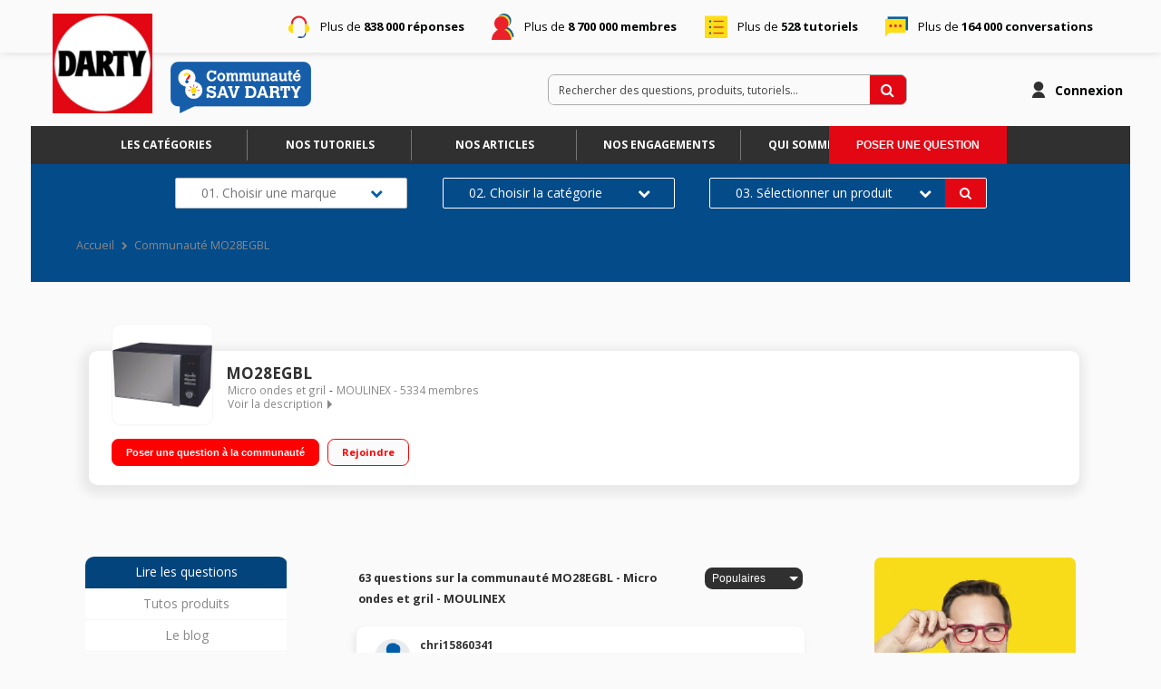

--- FILE ---
content_type: text/html; charset=utf-8
request_url: https://sav.darty.com/FORUM/MOULINEX/MO28EGBL/371387?p=4
body_size: 39976
content:

  <!DOCTYPE html>
  <html lang="fr-FR">
    <head>
      <meta charset="utf-8">
      <meta http-equiv="X-UA-Compatible" content="IE=edge">
      <meta name="viewport" content="width=device-width, initial-scale=1, maximum-scale=1, user-scalable=0"/>
      <title data-react-helmet="true" itemprop="name">Micro ondes et gril MO28EGBL MOULINEX – Forum SAV Darty - Page 4</title>
      <meta data-react-helmet="true" name="description" content="SAV Darty pour produit Micro ondes et gril MO28EGBL de la marque MOULINEX. Solutions, aides, réparations, entretien, utilisation, installation, pannes, problèmes, tutoriels - Page 4"/><meta data-react-helmet="true" itemprop="image" content=""/><meta data-react-helmet="true" name="robots" content="index, follow"/><meta data-react-helmet="true" property="article:published_time" content=""/><meta data-react-helmet="true" property="article:modified_time" content=""/><meta data-react-helmet="true" property="og:url" content="https://sav.darty.com/forum/MOULINEX/MO28EGBL/371387?p=4"/><meta data-react-helmet="true" property="og:title" content="Micro ondes et gril MO28EGBL MOULINEX – Forum SAV Darty - Page 4"/><meta data-react-helmet="true" property="og:description" content="SAV Darty pour produit Micro ondes et gril MO28EGBL de la marque MOULINEX. Solutions, aides, réparations, entretien, utilisation, installation, pannes, problèmes, tutoriels - Page 4"/><meta data-react-helmet="true" property="og:type" content="website"/><meta data-react-helmet="true" property="og:image" content=""/><meta data-react-helmet="true" property="og:locale" content="fr"/><meta data-react-helmet="true" property="twitter:card" content="summary"/><meta data-react-helmet="true" property="twitter:site" content=""/><meta data-react-helmet="true" property="twitter:title" content="Micro ondes et gril MO28EGBL MOULINEX – Forum SAV Darty - Page 4"/><meta data-react-helmet="true" property="twitter:image" content=""/><meta data-react-helmet="true" property="twitter:description" content="SAV Darty pour produit Micro ondes et gril MO28EGBL de la marque MOULINEX. Solutions, aides, réparations, entretien, utilisation, installation, pannes, problèmes, tutoriels - Page 4"/><meta data-react-helmet="true" property="fb:id" content=""/><meta data-react-helmet="true" name="google-site-verification" content="aGT0SmP9DANraGhIJZwZfa_XovzXPY4pIguxT4PIn44"/>
      <link data-react-helmet="true" rel="icon" href="https://imageme.wibilong.com/darty/v4/fav2.ico"/><link data-react-helmet="true" rel="canonical" href="https://sav.darty.com/forum/MOULINEX/MO28EGBL/371387?p=4"/><link data-react-helmet="true" rel="alternate" hrefLang="fr-FR" href="https://sav.darty.com/forum/MOULINEX/MO28EGBL/371387?p=4"/><link data-react-helmet="true" rel="prev" href="https://sav.darty.com/forum/MOULINEX/MO28EGBL/371387?p=3"/><link data-react-helmet="true" rel="next" href="https://sav.darty.com/forum/MOULINEX/MO28EGBL/371387?p=5"/>
      <link rel="stylesheet" href="https://statics.wibilong.com/merchants/wiservice-v3.darty-JZ4NQT.fr/css/main.css?v=cPMwhTTzuh">
      <link rel="preload" href="https://statics.wibilong.com/wiservices/v3/js/commons.bundle.min.js?v=cPMwhTTzuh" as="script">
      <link rel="preload" href="https://statics.wibilong.com/wiservices/v3/js/bundle.min.js?v=cPMwhTTzuh" as="script">
      <link rel="preload" href="https://statics.wibilong.com/wiservices/v3/js/vendors.bundle.min.js?v=cPMwhTTzuh" as="script">
      <link rel="stylesheet" href="https://statics.wibilong.com/merchants/wiservice-v3.darty-JZ4NQT.fr/css/_custom.css?v=cPMwhTTzuh">
      
      
      <script>
        var _paq = window._paq = window._paq || [];
        _paq.push(['trackPageView']);
        _paq.push(['enableLinkTracking']);
        (function() {
          var u="//matomo.wibilong.com/";
          _paq.push(['setTrackerUrl', u+'matomo.php']);
          _paq.push(['setSiteId', 1]);
          var d=document, g=d.createElement('script'), s=d.getElementsByTagName('script')[0];
          g.async=true; g.src=u+'matomo.js'; s.parentNode.insertBefore(g,s);
        })();
      </script>
      
      <script data-react-helmet="true" type="application/ld+json">{
            "@context": "http://schema.org",
            "@type": "WebPage",
            "name": "Micro ondes et gril MO28EGBL MOULINEX – Forum SAV Darty - Page 4",
            "description": "SAV Darty pour produit Micro ondes et gril MO28EGBL de la marque MOULINEX. Solutions, aides, réparations, entretien, utilisation, installation, pannes, problèmes, tutoriels - Page 4",
            
            
            "url": "https://sav.darty.com/forum/MOULINEX/MO28EGBL/371387?p=4"
          }</script>
    </head>
    <body>
      <main id="root"><div id="app-container"><div id="cookie-info-pannel" class=""><div class="close"><i class="fa fa-close"></i></div><span>En poursuivant votre navigation, vous acceptez l&#x27;utilisation des cookies pour vous proposer des services et des offres adaptés à vos centres d&#x27;intérêts et réaliser des statistiques. Pour en savoir plus,<!-- --> <a rel="nofollow" href="/cookies">cliquez ici.</a></span></div><div id="page-product"><section id="header" class="container-wide "><div class="row"><div id="wrapper-13603" class="wrapper m-12 t-12 d-12 w-12"><div class="row"><div id="wrapper-13920" class="wrapper m-12 t-12 d-12 w-12"><div id="widget-4319" class="widget widget-html no-padding no-background firstline"><div class="inner"><div class="container-firstLine"><p class="answers">Plus de <strong>838 000 réponses</strong></p><p class="members">Plus de <strong>8 700 000 membres</strong></p><p class="tutos">Plus de <strong>528 tutoriels</strong></p><p class="threads">Plus de <strong>164 000 conversations</strong></p></div></div></div></div></div></div></div><div class="row"><div id="wrapper-14065" class="wrapper m-12 t-12 d-5 w-5"><div class="row"><div id="wrapper-25767" class="wrapper m-12 t-12 d-12 w-12"><div id="widget-7946" class="widget widget-html no-background logotype"><div class="inner"><div class="container-logotype"><a href="https://sav.darty.com" title="Darty"><img src="https://imageme.wibilong.com/darty/v4/logotype-darty.webp" alt="logotype Darty"/></a><a href="https://sav.darty.com" title="Darty" class="communauteLink"><img src="https://imageme.wibilong.com/darty/v4/logo-commu-sav_orig.png" alt="picto sav darty"/></a></div></div></div></div></div></div><div id="wrapper-25763" class="wrapper m-12 t-12 d-7 w-7"><div class="row"><div id="wrapper-25765" class="wrapper m-12 t-12 d-12 w-12"><div id="widget-7945" class="widget widget-navbar no-padding no-background no-margin"><div class="inner"><nav class="menu "><ul><li class="menu-item-breadcrumb"><a title="Accueil" href="/">Accueil</a></li><li class="menu-search"><form id="forum-search" action="/search" class="disabled" method="GET"><div class="form-search with-icon"><input type="search" name="term" placeholder="Rechercher des questions, produits, tutoriels..." minLength="3" value=""/><button type="submit" class="input-icon"><i class="fa fa-search fa-fw"></i></button></div></form></li><li class="menu-item-register"><a rel="nofollow" title="Inscription" href="/users/create">Inscription</a></li><li class="menu-item-login"><a rel="nofollow" title="Connexion" href="/login">Connexion</a></li></ul></nav><div class="breadcrumbs"><div class="step-container"><h6 class="step"><a title="Accueil" href="/">Accueil</a></h6></div><div class="step-container"><i class="separator fa fa-fw fa-chevron-right"></i><h6 class="step">Communauté MO28EGBL</h6><script type="application/ld+json">{
    "@context": "http://schema.org",
    "@type": "BreadcrumbList",
    "itemListElement": [[{"@type":"ListItem","position":1,"name":"Accueil","item":"https://sav.darty.com"},{"@type":"ListItem","position":2,"name":"Communauté MO28EGBL","item":"https://sav.darty.com/forum/MOULINEX/MO28EGBL/371387"}]]
  }</script></div></div></div></div></div></div></div></div><div class="row"><div id="wrapper-25769" class="wrapper m-12 t-12 d-12 w-12"><div class="row"><div id="wrapper-25773" class="wrapper m-12 t-12 d-12 w-12"><div id="widget-7948" class="widget widget-navbar no-padding breadcrumbs-only no-background no-margin"><div class="inner"><nav class="menu "><ul><li class="menu-item-breadcrumb"><a title="Accueil" href="/">Accueil</a></li><li class="menu-search"><form id="forum-search" action="/search" class="disabled" method="GET"><div class="form-search with-icon"><input type="search" name="term" placeholder="Rechercher des questions, produits, tutoriels..." minLength="3" value=""/><button type="submit" class="input-icon"><i class="fa fa-search fa-fw"></i></button></div></form></li><li class="menu-item-register"><a rel="nofollow" title="Inscription" href="/users/create">Inscription</a></li><li class="menu-item-login"><a rel="nofollow" title="Connexion" href="/login">Connexion</a></li></ul></nav><div class="breadcrumbs"><div class="step-container"><h6 class="step"><a title="Accueil" href="/">Accueil</a></h6></div><div class="step-container"><i class="separator fa fa-fw fa-chevron-right"></i><h6 class="step">Communauté MO28EGBL</h6><script type="application/ld+json">{
    "@context": "http://schema.org",
    "@type": "BreadcrumbList",
    "itemListElement": [[{"@type":"ListItem","position":1,"name":"Accueil","item":"https://sav.darty.com"},{"@type":"ListItem","position":2,"name":"Communauté MO28EGBL","item":"https://sav.darty.com/forum/MOULINEX/MO28EGBL/371387"}]]
  }</script></div></div></div></div></div></div></div></div><div class="row"><div id="wrapper-27550" class="wrapper m-12 t-12 d-12 w-12"><div id="widget-undefined" class="widget widget-undefined"></div></div></div></section><section id="product-content" class="container-wide page-container"><div class="row"><div id="wrapper-25885" class="wrapper m-12 t-12 d-12 w-12"><div class="row"><div id="wrapper-25887" class="wrapper m-12 t-12 d-12 w-12"><div id="widget-7988" class="widget widget-html nav-categories"><div class="inner"><div class="container"><a href="/universes" title="Les catégories" target="_blank">Les catégories</a><a href="/thematics" title="Nos tutoriels" target="_blank">Nos tutoriels</a><a href="/articles" title="Nos articles" target="_blank">Nos articles</a><a href="https://sav.darty.com/article/NOS-ENGAGEMENTS/61" title="Nos engagements" target="_blank">Nos engagements</a><a href="https://sav.darty.com/article/LA-COMMUNAUTE-SAV-DARTY--QU-EST-CE-QUE-C-EST--/62" title="Qui sommes-nous" target="_blank">Qui sommes-nous</a><div class="containerEmpty"></div></div></div></div></div></div></div><div id="wrapper-25888" class="wrapper m-12 t-3 d-3 w-3"><div class="row"><div id="wrapper-25890" class="wrapper m-12 t-12 d-12 w-12"><div id="widget-7989" class="widget widget-ask-question no-padding no-margin no-background top-button"><div class="ask-question-container"><div class="inner"><div><h3>Un problème ? Besoin d&#x27;<span class="title">une assistance</span> ?<span class="description">La communauté vous aide à dépanner vos appareils. Trouvez des réponses pertinentes, découvrez et partagez des solutions avec l’ensemble des utilisateurs du même produit.</span></h3></div><button type="button" class="button">Poser une question</button></div></div></div></div></div></div></div><div class="row"><div id="wrapper-25746" class="wrapper m-12 t-12 d-12 w-12"><div class="row"><div id="wrapper-25824" class="wrapper m-12 t-12 d-12 w-12"><div id="widget-7965" class="widget widget-search-widget no-padding no-background home-fixed-search not-homepage no-margin only-d"><section style="background-image:url( )" class="search-widget is-reponsive use-background"><div class="content-container horizontal"><header><h3>Trouver le diagnostic d&#x27;une panne.</h3><p> </p></header><main class="field-list"><div class="search-widget-field"><label for="brand" class="">Marque<span>(obligatoire)</span></label><style data-emotion="css 2b097c-container">.css-2b097c-container{position:relative;box-sizing:border-box;}</style><div class="search-widget-select css-2b097c-container"><style data-emotion="css 7pg0cj-a11yText">.css-7pg0cj-a11yText{z-index:9999;border:0;clip:rect(1px, 1px, 1px, 1px);height:1px;width:1px;position:absolute;overflow:hidden;padding:0;white-space:nowrap;}</style><span aria-live="polite" aria-atomic="false" aria-relevant="additions text" class="css-7pg0cj-a11yText"></span><style data-emotion="css yk16xz-control">.css-yk16xz-control{-webkit-align-items:center;-webkit-box-align:center;-ms-flex-align:center;align-items:center;background-color:hsl(0, 0%, 100%);border-color:hsl(0, 0%, 80%);border-radius:4px;border-style:solid;border-width:1px;cursor:default;display:-webkit-box;display:-webkit-flex;display:-ms-flexbox;display:flex;-webkit-box-flex-wrap:wrap;-webkit-flex-wrap:wrap;-ms-flex-wrap:wrap;flex-wrap:wrap;-webkit-box-pack:justify;-webkit-justify-content:space-between;justify-content:space-between;min-height:38px;outline:0!important;position:relative;-webkit-transition:all 100ms;transition:all 100ms;box-sizing:border-box;}.css-yk16xz-control:hover{border-color:hsl(0, 0%, 70%);}</style><div class="s-w__control css-yk16xz-control"><style data-emotion="css 1hwfws3">.css-1hwfws3{-webkit-align-items:center;-webkit-box-align:center;-ms-flex-align:center;align-items:center;display:-webkit-box;display:-webkit-flex;display:-ms-flexbox;display:flex;-webkit-flex:1;-ms-flex:1;flex:1;-webkit-box-flex-wrap:wrap;-webkit-flex-wrap:wrap;-ms-flex-wrap:wrap;flex-wrap:wrap;padding:2px 8px;-webkit-overflow-scrolling:touch;position:relative;overflow:hidden;box-sizing:border-box;}</style><div class="s-w__value-container css-1hwfws3"><style data-emotion="css 1wa3eu0-placeholder">.css-1wa3eu0-placeholder{color:hsl(0, 0%, 50%);margin-left:2px;margin-right:2px;position:absolute;top:50%;-webkit-transform:translateY(-50%);-moz-transform:translateY(-50%);-ms-transform:translateY(-50%);transform:translateY(-50%);box-sizing:border-box;}</style><div class="s-w__placeholder css-1wa3eu0-placeholder">01. Choisir une marque</div><style data-emotion="css 1g6gooi">.css-1g6gooi{margin:2px;padding-bottom:2px;padding-top:2px;visibility:visible;color:hsl(0, 0%, 20%);box-sizing:border-box;}</style><div class="css-1g6gooi"><div class="s-w__input" style="display:inline-block"><input type="text" autoCapitalize="none" autoComplete="off" autoCorrect="off" id="brand" spellcheck="false" tabindex="0" value="" aria-autocomplete="list" style="box-sizing:content-box;width:1px;label:input;background:0;border:0;font-size:inherit;opacity:1;outline:0;padding:0;color:inherit"/><div style="position:absolute;top:0;left:0;visibility:hidden;height:0;overflow:scroll;white-space:pre"></div></div></div></div><style data-emotion="css 1wy0on6">.css-1wy0on6{-webkit-align-items:center;-webkit-box-align:center;-ms-flex-align:center;align-items:center;-webkit-align-self:stretch;-ms-flex-item-align:stretch;align-self:stretch;display:-webkit-box;display:-webkit-flex;display:-ms-flexbox;display:flex;-webkit-flex-shrink:0;-ms-flex-negative:0;flex-shrink:0;box-sizing:border-box;}</style><div class="s-w__indicators css-1wy0on6"><style data-emotion="css 1okebmr-indicatorSeparator">.css-1okebmr-indicatorSeparator{-webkit-align-self:stretch;-ms-flex-item-align:stretch;align-self:stretch;background-color:hsl(0, 0%, 80%);margin-bottom:8px;margin-top:8px;width:1px;box-sizing:border-box;}</style><span class="s-w__indicator-separator css-1okebmr-indicatorSeparator"></span><style data-emotion="css tlfecz-indicatorContainer">.css-tlfecz-indicatorContainer{color:hsl(0, 0%, 80%);display:-webkit-box;display:-webkit-flex;display:-ms-flexbox;display:flex;padding:8px;-webkit-transition:color 150ms;transition:color 150ms;box-sizing:border-box;}.css-tlfecz-indicatorContainer:hover{color:hsl(0, 0%, 60%);}</style><div class="s-w__indicator s-w__dropdown-indicator css-tlfecz-indicatorContainer" aria-hidden="true"><svg xmlns="http://www.w3.org/2000/svg" width="16" height="16" fill="currentColor" class="" viewBox="0 0 16 16"><path d="M3.204 5h9.592L8 10.481 3.204 5zm-.753.659 4.796 5.48a1 1 0 0 0 1.506 0l4.796-5.48c.566-.647.106-1.659-.753-1.659H3.204a1 1 0 0 0-.753 1.659z"></path></svg></div></div></div></div></div><div class="search-widget-field"><label for="category" class="is-disabled">Catégorie</label><style data-emotion="css 14jk2my-container">.css-14jk2my-container{pointer-events:none;position:relative;box-sizing:border-box;}</style><div class="search-widget-select s-w--is-disabled css-14jk2my-container"><style data-emotion="css 7pg0cj-a11yText">.css-7pg0cj-a11yText{z-index:9999;border:0;clip:rect(1px, 1px, 1px, 1px);height:1px;width:1px;position:absolute;overflow:hidden;padding:0;white-space:nowrap;}</style><span aria-live="polite" aria-atomic="false" aria-relevant="additions text" class="css-7pg0cj-a11yText"></span><style data-emotion="css 1fhf3k1-control">.css-1fhf3k1-control{-webkit-align-items:center;-webkit-box-align:center;-ms-flex-align:center;align-items:center;background-color:hsl(0, 0%, 95%);border-color:hsl(0, 0%, 90%);border-radius:4px;border-style:solid;border-width:1px;cursor:default;display:-webkit-box;display:-webkit-flex;display:-ms-flexbox;display:flex;-webkit-box-flex-wrap:wrap;-webkit-flex-wrap:wrap;-ms-flex-wrap:wrap;flex-wrap:wrap;-webkit-box-pack:justify;-webkit-justify-content:space-between;justify-content:space-between;min-height:38px;outline:0!important;position:relative;-webkit-transition:all 100ms;transition:all 100ms;box-sizing:border-box;}.css-1fhf3k1-control:hover{border-color:hsl(0, 0%, 70%);}</style><div class="s-w__control s-w__control--is-disabled css-1fhf3k1-control"><style data-emotion="css 1hwfws3">.css-1hwfws3{-webkit-align-items:center;-webkit-box-align:center;-ms-flex-align:center;align-items:center;display:-webkit-box;display:-webkit-flex;display:-ms-flexbox;display:flex;-webkit-flex:1;-ms-flex:1;flex:1;-webkit-box-flex-wrap:wrap;-webkit-flex-wrap:wrap;-ms-flex-wrap:wrap;flex-wrap:wrap;padding:2px 8px;-webkit-overflow-scrolling:touch;position:relative;overflow:hidden;box-sizing:border-box;}</style><div class="s-w__value-container css-1hwfws3"><style data-emotion="css 1wa3eu0-placeholder">.css-1wa3eu0-placeholder{color:hsl(0, 0%, 50%);margin-left:2px;margin-right:2px;position:absolute;top:50%;-webkit-transform:translateY(-50%);-moz-transform:translateY(-50%);-ms-transform:translateY(-50%);transform:translateY(-50%);box-sizing:border-box;}</style><div class="s-w__placeholder css-1wa3eu0-placeholder">02. Choisir la catégorie</div><style data-emotion="css mry1rc">.css-mry1rc{margin:2px;padding-bottom:2px;padding-top:2px;visibility:hidden;color:hsl(0, 0%, 20%);box-sizing:border-box;}</style><div class="css-mry1rc"><div class="s-w__input" style="display:inline-block"><input type="text" disabled="" autoCapitalize="none" autoComplete="off" autoCorrect="off" id="category" spellcheck="false" tabindex="0" value="" aria-autocomplete="list" style="box-sizing:content-box;width:1px;label:input;background:0;border:0;font-size:inherit;opacity:1;outline:0;padding:0;color:inherit"/><div style="position:absolute;top:0;left:0;visibility:hidden;height:0;overflow:scroll;white-space:pre"></div></div></div></div><style data-emotion="css 1wy0on6">.css-1wy0on6{-webkit-align-items:center;-webkit-box-align:center;-ms-flex-align:center;align-items:center;-webkit-align-self:stretch;-ms-flex-item-align:stretch;align-self:stretch;display:-webkit-box;display:-webkit-flex;display:-ms-flexbox;display:flex;-webkit-flex-shrink:0;-ms-flex-negative:0;flex-shrink:0;box-sizing:border-box;}</style><div class="s-w__indicators css-1wy0on6"><style data-emotion="css 109onse-indicatorSeparator">.css-109onse-indicatorSeparator{-webkit-align-self:stretch;-ms-flex-item-align:stretch;align-self:stretch;background-color:hsl(0, 0%, 90%);margin-bottom:8px;margin-top:8px;width:1px;box-sizing:border-box;}</style><span class="s-w__indicator-separator css-109onse-indicatorSeparator"></span><style data-emotion="css tlfecz-indicatorContainer">.css-tlfecz-indicatorContainer{color:hsl(0, 0%, 80%);display:-webkit-box;display:-webkit-flex;display:-ms-flexbox;display:flex;padding:8px;-webkit-transition:color 150ms;transition:color 150ms;box-sizing:border-box;}.css-tlfecz-indicatorContainer:hover{color:hsl(0, 0%, 60%);}</style><div class="s-w__indicator s-w__dropdown-indicator css-tlfecz-indicatorContainer" aria-hidden="true"><svg xmlns="http://www.w3.org/2000/svg" width="16" height="16" fill="currentColor" class="" viewBox="0 0 16 16"><path d="M3.204 5h9.592L8 10.481 3.204 5zm-.753.659 4.796 5.48a1 1 0 0 0 1.506 0l4.796-5.48c.566-.647.106-1.659-.753-1.659H3.204a1 1 0 0 0-.753 1.659z"></path></svg></div></div></div></div></div><div class="search-widget-field"><label for="product" class="is-disabled">Produit</label><style data-emotion="css 14jk2my-container">.css-14jk2my-container{pointer-events:none;position:relative;box-sizing:border-box;}</style><div class="search-widget-select s-w--is-disabled css-14jk2my-container"><style data-emotion="css 7pg0cj-a11yText">.css-7pg0cj-a11yText{z-index:9999;border:0;clip:rect(1px, 1px, 1px, 1px);height:1px;width:1px;position:absolute;overflow:hidden;padding:0;white-space:nowrap;}</style><span aria-live="polite" aria-atomic="false" aria-relevant="additions text" class="css-7pg0cj-a11yText"></span><style data-emotion="css 1fhf3k1-control">.css-1fhf3k1-control{-webkit-align-items:center;-webkit-box-align:center;-ms-flex-align:center;align-items:center;background-color:hsl(0, 0%, 95%);border-color:hsl(0, 0%, 90%);border-radius:4px;border-style:solid;border-width:1px;cursor:default;display:-webkit-box;display:-webkit-flex;display:-ms-flexbox;display:flex;-webkit-box-flex-wrap:wrap;-webkit-flex-wrap:wrap;-ms-flex-wrap:wrap;flex-wrap:wrap;-webkit-box-pack:justify;-webkit-justify-content:space-between;justify-content:space-between;min-height:38px;outline:0!important;position:relative;-webkit-transition:all 100ms;transition:all 100ms;box-sizing:border-box;}.css-1fhf3k1-control:hover{border-color:hsl(0, 0%, 70%);}</style><div class="s-w__control s-w__control--is-disabled css-1fhf3k1-control"><style data-emotion="css 1hwfws3">.css-1hwfws3{-webkit-align-items:center;-webkit-box-align:center;-ms-flex-align:center;align-items:center;display:-webkit-box;display:-webkit-flex;display:-ms-flexbox;display:flex;-webkit-flex:1;-ms-flex:1;flex:1;-webkit-box-flex-wrap:wrap;-webkit-flex-wrap:wrap;-ms-flex-wrap:wrap;flex-wrap:wrap;padding:2px 8px;-webkit-overflow-scrolling:touch;position:relative;overflow:hidden;box-sizing:border-box;}</style><div class="s-w__value-container css-1hwfws3"><style data-emotion="css 1wa3eu0-placeholder">.css-1wa3eu0-placeholder{color:hsl(0, 0%, 50%);margin-left:2px;margin-right:2px;position:absolute;top:50%;-webkit-transform:translateY(-50%);-moz-transform:translateY(-50%);-ms-transform:translateY(-50%);transform:translateY(-50%);box-sizing:border-box;}</style><div class="s-w__placeholder css-1wa3eu0-placeholder">03. Sélectionner un produit</div><style data-emotion="css mry1rc">.css-mry1rc{margin:2px;padding-bottom:2px;padding-top:2px;visibility:hidden;color:hsl(0, 0%, 20%);box-sizing:border-box;}</style><div class="css-mry1rc"><div class="s-w__input" style="display:inline-block"><input type="text" disabled="" autoCapitalize="none" autoComplete="off" autoCorrect="off" id="product" spellcheck="false" tabindex="0" value="" aria-autocomplete="list" style="box-sizing:content-box;width:1px;label:input;background:0;border:0;font-size:inherit;opacity:1;outline:0;padding:0;color:inherit"/><div style="position:absolute;top:0;left:0;visibility:hidden;height:0;overflow:scroll;white-space:pre"></div></div></div></div><style data-emotion="css 1wy0on6">.css-1wy0on6{-webkit-align-items:center;-webkit-box-align:center;-ms-flex-align:center;align-items:center;-webkit-align-self:stretch;-ms-flex-item-align:stretch;align-self:stretch;display:-webkit-box;display:-webkit-flex;display:-ms-flexbox;display:flex;-webkit-flex-shrink:0;-ms-flex-negative:0;flex-shrink:0;box-sizing:border-box;}</style><div class="s-w__indicators css-1wy0on6"><style data-emotion="css 109onse-indicatorSeparator">.css-109onse-indicatorSeparator{-webkit-align-self:stretch;-ms-flex-item-align:stretch;align-self:stretch;background-color:hsl(0, 0%, 90%);margin-bottom:8px;margin-top:8px;width:1px;box-sizing:border-box;}</style><span class="s-w__indicator-separator css-109onse-indicatorSeparator"></span><style data-emotion="css tlfecz-indicatorContainer">.css-tlfecz-indicatorContainer{color:hsl(0, 0%, 80%);display:-webkit-box;display:-webkit-flex;display:-ms-flexbox;display:flex;padding:8px;-webkit-transition:color 150ms;transition:color 150ms;box-sizing:border-box;}.css-tlfecz-indicatorContainer:hover{color:hsl(0, 0%, 60%);}</style><div class="s-w__indicator s-w__dropdown-indicator css-tlfecz-indicatorContainer" aria-hidden="true"><svg xmlns="http://www.w3.org/2000/svg" width="16" height="16" fill="currentColor" class="" viewBox="0 0 16 16"><path d="M3.204 5h9.592L8 10.481 3.204 5zm-.753.659 4.796 5.48a1 1 0 0 0 1.506 0l4.796-5.48c.566-.647.106-1.659-.753-1.659H3.204a1 1 0 0 0-.753 1.659z"></path></svg></div></div></div></div></div></main></div><footer><button type="button" disabled=""> </button></footer></section></div></div></div></div></div><div class="row"><div id="wrapper-13803" class="wrapper m-12 t-12 d-12 w-12"><div class="row"><div id="wrapper-13805" class="wrapper m-12 t-12 d-12 w-12"><div id="widget-4279" class="widget widget-product-info"><div class="inner"><div id="product-info" class="page-info"><div><div class="picture-wrapper"><img id="product-picture" src="https://image.darty.com/gros_electromenager/micro_ondes-avec_gril/micro_ondes_gril/moulinex_mo28egbl_c2003043856747B_110147696.jpg" alt="MO28EGBL"/></div><div class="info-wrapper"><h1 class="title"><a title="MO28EGBL" href="/forum/MOULINEX/MO28EGBL/371387">MO28EGBL</a></h1><div class="top-info-wrapper"><div class="tags-container"><h2 class="category tag"><a title="Micro ondes et gril" href="/category/MICRO-ONDES-ET-GRIL/1980">Micro ondes et gril</a></h2><h2 class="brand tag"><a title="MOULINEX" href="/brand/MOULINEX/290">MOULINEX</a></h2></div><div class="statistics"><div class="statistic"><div class="only-d separator"> - </div><span class="label">5334<!-- --> membres</span></div></div></div><div class="toggle-description ">Voir la description</div></div><div class="description-container"><h3 class="description ">Diamètre plateau 31,5 cm - Capacité 28 l. Puissance 900 W / Gril 1150 W Programmateur électronique Porte miroir</h3></div><div id="product-actions" class=""><button type="button" class="button button-thirdary ask-question">Poser une question à la communauté</button><div class="state-button"><span class="off button button-thirdary button-fillable">Rejoindre</span></div></div></div></div></div></div></div></div></div></div><div class="row"><div id="wrapper-13907" class="wrapper m-12 t-3 d-3 w-3"><div class="row"><div id="wrapper-13909" class="wrapper m-12 t-12 d-12 w-12"><div id="widget-4315" class="widget widget-product-navigation no-padding no-background"><div class="inner"><div id="product-navigation"><ul class="product-nav"><li><a title="Lire les questions" href="/forum/MOULINEX/MO28EGBL/371387">Lire les questions</a></li><li><a title="Lire la notice" class="document-link" href="/document/MOULINEX/MO28EGBL/371387">Lire la notice</a></li><li><a href="https://www.darty.com/nav/achat/gros_electromenager/micro_ondes-avec_gril/micro_ondes_gril/moulinex_mo28egbl.html" target="_blank" rel="noopener" title="Consulter sur darty.com">Consulter sur darty.com</a></li></ul></div></div></div></div></div><div class="row"><div id="wrapper-25516" class="wrapper m-12 t-12 d-12 w-12"><div id="widget-undefined" class="widget widget-undefined"></div></div></div><div class="row"><div id="wrapper-25486" class="wrapper m-12 t-12 d-12 w-12"><div id="widget-7846" class="widget widget-html no-padding only-d no-background no-margin"><div class="inner"><div class="CTALeft"><a class="tracking-ga" target="_blank" href="https://www.darty.com/nav/operation/darty-reconditionne-occasion#dartyclic=sav_product_occasion" data-trackingbloc="CTAProductNav" data-trackingvalue="ProductNavDartyOccasion">
        Darty 2nde Vie    
   </a><a class="sos" target="_blank" href="https://www.sos-accessoire.com/?partner=2d73463400181d76327d11cdd30bb2dbdeb25243#dartyclic=sav_product_sos">
        Acheter une pièce détachée
   </a></div></div></div></div></div></div><div id="wrapper-13707" class="wrapper m-12 t-9 d-6 w-6"><div class="row"><div id="wrapper-13709" class="wrapper m-12 t-12 d-12 w-12"><div id="widget-4247" class="widget widget-thread-list no-background"><div class="inner"><div id="thread-list-wrapper"><div id="thread-list-sorts" class="sort-bar"><h3 class="total-count"> 63 questions sur la communauté MO28EGBL - Micro ondes et gril - MOULINEX</h3><div class="select-group sort"><select name="sort"><option value="relevanceDesc">Par pertinence</option><option value="creationDateDesc">Plus récentes</option><option selected="" value="popularityDesc">Populaires</option></select></div></div><div id="question-list" class="contribution-result-list" name="list-top"><article class="question animated fadeIn"><div class="top-block"><header><div class="header-block-left"><a href="/forum/MOULINEX/MO28EGBL/TEMPERATURE/4089755/371387"><div class="author-preview"><div class="icons"><span class="user-icon no-radius"><span class="" style="display:inline-block"></span></span></div><div class="user-info"><div class="author-container"><span class="author"><a title="chri15860341" href="/member/27826528"><span class="clickablePseudoColor">chri15860341</span></a><div id="isOwner-tooltip"><div class="__react_component_tooltip tfd1943ab-7a1b-4fe6-ad8b-dd0963dca8b4 place-top type-info allow_click" id="20oKCaHxnbV25K0AiQfJW8Cf3" data-id="tooltip"><style aria-hidden="true">
  	.tfd1943ab-7a1b-4fe6-ad8b-dd0963dca8b4 {
	    color: #fff;
	    background: #337AB7;
	    border: 1px solid transparent;
	    border-radius: undefinedpx;
	    padding: 8px 21px;
  	}

  	.tfd1943ab-7a1b-4fe6-ad8b-dd0963dca8b4.place-top {
        margin-top: -10px;
    }
    .tfd1943ab-7a1b-4fe6-ad8b-dd0963dca8b4.place-top::before {
        content: "";
        background-color: inherit;
        position: absolute;
        z-index: 2;
        width: 20px;
        height: 12px;
    }
    .tfd1943ab-7a1b-4fe6-ad8b-dd0963dca8b4.place-top::after {
        content: "";
        position: absolute;
        width: 10px;
        height: 10px;
        border-top-right-radius: undefinedpx;
        border: 1px solid transparent;
        background-color: #337AB7;
        z-index: -2;
        bottom: -6px;
        left: 50%;
        margin-left: -6px;
        transform: rotate(135deg);
    }

    .tfd1943ab-7a1b-4fe6-ad8b-dd0963dca8b4.place-bottom {
        margin-top: 10px;
    }
    .tfd1943ab-7a1b-4fe6-ad8b-dd0963dca8b4.place-bottom::before {
        content: "";
        background-color: inherit;
        position: absolute;
        z-index: -1;
        width: 18px;
        height: 10px;
    }
    .tfd1943ab-7a1b-4fe6-ad8b-dd0963dca8b4.place-bottom::after {
        content: "";
        position: absolute;
        width: 10px;
        height: 10px;
        border-top-right-radius: undefinedpx;
        border: 1px solid transparent;
        background-color: #337AB7;
        z-index: -2;
        top: -6px;
        left: 50%;
        margin-left: -6px;
        transform: rotate(45deg);
    }

    .tfd1943ab-7a1b-4fe6-ad8b-dd0963dca8b4.place-left {
        margin-left: -10px;
    }
    .tfd1943ab-7a1b-4fe6-ad8b-dd0963dca8b4.place-left::before {
        content: "";
        background-color: inherit;
        position: absolute;
        z-index: -1;
        width: 10px;
        height: 18px;
    }
    .tfd1943ab-7a1b-4fe6-ad8b-dd0963dca8b4.place-left::after {
        content: "";
        position: absolute;
        width: 10px;
        height: 10px;
        border-top-right-radius: undefinedpx;
        border: 1px solid transparent;
        background-color: #337AB7;
        z-index: -2;
        right: -6px;
        top: 50%;
        margin-top: -6px;
        transform: rotate(45deg);
    }

    .tfd1943ab-7a1b-4fe6-ad8b-dd0963dca8b4.place-right {
        margin-left: 10px;
    }
    .tfd1943ab-7a1b-4fe6-ad8b-dd0963dca8b4.place-right::before {
        content: "";
        background-color: inherit;
        position: absolute;
        z-index: -1;
        width: 10px;
        height: 18px;
    }
    .tfd1943ab-7a1b-4fe6-ad8b-dd0963dca8b4.place-right::after {
        content: "";
        position: absolute;
        width: 10px;
        height: 10px;
        border-top-right-radius: undefinedpx;
        border: 1px solid transparent;
        background-color: #337AB7;
        z-index: -2;
        left: -6px;
        top: 50%;
        margin-top: -6px;
        transform: rotate(-135deg);
    }
  </style><div class="tooltip-helper-container"><svg aria-hidden="true" focusable="false" data-prefix="fas" data-icon="check-circle" class="svg-inline--fa fa-check-circle fa-w-16 fa-3x tooltip-verified-tag" role="img" xmlns="http://www.w3.org/2000/svg" viewBox="0 0 512 512"><path fill="currentColor" d="M504 256c0 136.967-111.033 248-248 248S8 392.967 8 256 119.033 8 256 8s248 111.033 248 248zM227.314 387.314l184-184c6.248-6.248 6.248-16.379 0-22.627l-22.627-22.627c-6.248-6.249-16.379-6.249-22.628 0L216 308.118l-70.059-70.059c-6.248-6.248-16.379-6.248-22.628 0l-22.627 22.627c-6.248 6.248-6.248 16.379 0 22.627l104 104c6.249 6.249 16.379 6.249 22.628.001z"></path></svg><br/><span class="tooltip-title"><h5>Propriétaire certifié</h5></span><span class="tooltip-text"><p>Cet utilisateur est un propriétaire certifié du produit car il a acquis son bien sur le site darty.com ou a fait valider sa possession (sur présentation d’une facture par exemple).<!-- --> </p></span></div></div></div></span></div><span class="creation-date">Le <time dateTime="1583427960000">5 mars 2020</time> à <time dateTime="1583427960000">18:06</time></span></div></div></a></div><div class="syndication-info"></div></header><div class="labels-container"></div><div class="content"><div><div class="content-container"><div><h4 class="title">Température</h4><p class="description">Je voudrais savoir à quelles températures correspondent les différents réglages. Je recherche en particulier la température 35 degrés. Merci par avance</p></div></div></div></div></div><footer class="meta"><div class="meta-group"><span>Répondre</span></div><div class="meta-group like-button-container"><div class="like-button"><div class="like-icon"><div style="width:150px;height:150px;overflow:hidden;margin:0 auto;outline:none" title="" role="button" aria-label="animation" tabindex="0"></div></div><span class="like-count">0</span></div></div></footer></article><article class="question animated fadeIn"><div class="top-block"><header><div class="header-block-left"><div class="author-preview"><div class="icons"><span class="user-icon no-radius"><span class="" style="display:inline-block"></span></span></div><div class="user-info"><div class="author-container"><span class="author">Spy_Aude<div id="isOwner-tooltip"><div class="__react_component_tooltip tf9e41486-2db4-4bd0-a29d-db48ba2ac8b1 place-top type-info allow_click" id="HA4pmJwimTMSDADIn5CRKAO9Q" data-id="tooltip"><style aria-hidden="true">
  	.tf9e41486-2db4-4bd0-a29d-db48ba2ac8b1 {
	    color: #fff;
	    background: #337AB7;
	    border: 1px solid transparent;
	    border-radius: undefinedpx;
	    padding: 8px 21px;
  	}

  	.tf9e41486-2db4-4bd0-a29d-db48ba2ac8b1.place-top {
        margin-top: -10px;
    }
    .tf9e41486-2db4-4bd0-a29d-db48ba2ac8b1.place-top::before {
        content: "";
        background-color: inherit;
        position: absolute;
        z-index: 2;
        width: 20px;
        height: 12px;
    }
    .tf9e41486-2db4-4bd0-a29d-db48ba2ac8b1.place-top::after {
        content: "";
        position: absolute;
        width: 10px;
        height: 10px;
        border-top-right-radius: undefinedpx;
        border: 1px solid transparent;
        background-color: #337AB7;
        z-index: -2;
        bottom: -6px;
        left: 50%;
        margin-left: -6px;
        transform: rotate(135deg);
    }

    .tf9e41486-2db4-4bd0-a29d-db48ba2ac8b1.place-bottom {
        margin-top: 10px;
    }
    .tf9e41486-2db4-4bd0-a29d-db48ba2ac8b1.place-bottom::before {
        content: "";
        background-color: inherit;
        position: absolute;
        z-index: -1;
        width: 18px;
        height: 10px;
    }
    .tf9e41486-2db4-4bd0-a29d-db48ba2ac8b1.place-bottom::after {
        content: "";
        position: absolute;
        width: 10px;
        height: 10px;
        border-top-right-radius: undefinedpx;
        border: 1px solid transparent;
        background-color: #337AB7;
        z-index: -2;
        top: -6px;
        left: 50%;
        margin-left: -6px;
        transform: rotate(45deg);
    }

    .tf9e41486-2db4-4bd0-a29d-db48ba2ac8b1.place-left {
        margin-left: -10px;
    }
    .tf9e41486-2db4-4bd0-a29d-db48ba2ac8b1.place-left::before {
        content: "";
        background-color: inherit;
        position: absolute;
        z-index: -1;
        width: 10px;
        height: 18px;
    }
    .tf9e41486-2db4-4bd0-a29d-db48ba2ac8b1.place-left::after {
        content: "";
        position: absolute;
        width: 10px;
        height: 10px;
        border-top-right-radius: undefinedpx;
        border: 1px solid transparent;
        background-color: #337AB7;
        z-index: -2;
        right: -6px;
        top: 50%;
        margin-top: -6px;
        transform: rotate(45deg);
    }

    .tf9e41486-2db4-4bd0-a29d-db48ba2ac8b1.place-right {
        margin-left: 10px;
    }
    .tf9e41486-2db4-4bd0-a29d-db48ba2ac8b1.place-right::before {
        content: "";
        background-color: inherit;
        position: absolute;
        z-index: -1;
        width: 10px;
        height: 18px;
    }
    .tf9e41486-2db4-4bd0-a29d-db48ba2ac8b1.place-right::after {
        content: "";
        position: absolute;
        width: 10px;
        height: 10px;
        border-top-right-radius: undefinedpx;
        border: 1px solid transparent;
        background-color: #337AB7;
        z-index: -2;
        left: -6px;
        top: 50%;
        margin-top: -6px;
        transform: rotate(-135deg);
    }
  </style><div class="tooltip-helper-container"><svg aria-hidden="true" focusable="false" data-prefix="fas" data-icon="check-circle" class="svg-inline--fa fa-check-circle fa-w-16 fa-3x tooltip-verified-tag" role="img" xmlns="http://www.w3.org/2000/svg" viewBox="0 0 512 512"><path fill="currentColor" d="M504 256c0 136.967-111.033 248-248 248S8 392.967 8 256 119.033 8 256 8s248 111.033 248 248zM227.314 387.314l184-184c6.248-6.248 6.248-16.379 0-22.627l-22.627-22.627c-6.248-6.249-16.379-6.249-22.628 0L216 308.118l-70.059-70.059c-6.248-6.248-16.379-6.248-22.628 0l-22.627 22.627c-6.248 6.248-6.248 16.379 0 22.627l104 104c6.249 6.249 16.379 6.249 22.628.001z"></path></svg><br/><span class="tooltip-title"><h5>Propriétaire certifié</h5></span><span class="tooltip-text"><p>Cet utilisateur est un propriétaire certifié du produit car il a acquis son bien sur le site darty.com ou a fait valider sa possession (sur présentation d’une facture par exemple).<!-- --> </p></span></div></div></div></span></div><span class="creation-date">Le <time dateTime="1577052600000">22 décembre 2019</time> à <time dateTime="1577052600000">23:10</time></span></div></div></div><div class="syndication-info"></div></header><div class="labels-container"></div><div class="content"><div><div class="content-container"><div><h4 class="title">Moulinex MO28EGBL 900 W</h4><p class="description">Bonjour, je voudrais connaître la Définition programme C-1, merci</p></div></div></div></div></div><footer class="meta"><div class="meta-group"><span>Répondre</span></div><div class="meta-group like-button-container"><div class="like-button"><div class="like-icon"><div style="width:150px;height:150px;overflow:hidden;margin:0 auto;outline:none" title="" role="button" aria-label="animation" tabindex="0"></div></div><span class="like-count">0</span></div></div></footer></article><article class="question animated fadeIn has-merchant-reply"><div class="top-block"><header><div class="header-block-left"><a href="/forum/MOULINEX/MO28EGBL/CUIRE-UN-GATEAU-POSSIBLE-/3856590/371387"><div class="author-preview"><div class="icons"><span class="user-icon no-radius"><span class="" style="display:inline-block"></span></span></div><div class="user-info"><div class="author-container"><span class="author"><a title="sica15108828" href="/member/27118878"><span class="clickablePseudoColor">sica15108828</span></a><div id="isOwner-tooltip"><div class="__react_component_tooltip t35b371ff-1a03-498e-92bd-c671d566296c place-top type-info allow_click" id="9J4mqJP32jqi8u4ct0z4BRgxT" data-id="tooltip"><style aria-hidden="true">
  	.t35b371ff-1a03-498e-92bd-c671d566296c {
	    color: #fff;
	    background: #337AB7;
	    border: 1px solid transparent;
	    border-radius: undefinedpx;
	    padding: 8px 21px;
  	}

  	.t35b371ff-1a03-498e-92bd-c671d566296c.place-top {
        margin-top: -10px;
    }
    .t35b371ff-1a03-498e-92bd-c671d566296c.place-top::before {
        content: "";
        background-color: inherit;
        position: absolute;
        z-index: 2;
        width: 20px;
        height: 12px;
    }
    .t35b371ff-1a03-498e-92bd-c671d566296c.place-top::after {
        content: "";
        position: absolute;
        width: 10px;
        height: 10px;
        border-top-right-radius: undefinedpx;
        border: 1px solid transparent;
        background-color: #337AB7;
        z-index: -2;
        bottom: -6px;
        left: 50%;
        margin-left: -6px;
        transform: rotate(135deg);
    }

    .t35b371ff-1a03-498e-92bd-c671d566296c.place-bottom {
        margin-top: 10px;
    }
    .t35b371ff-1a03-498e-92bd-c671d566296c.place-bottom::before {
        content: "";
        background-color: inherit;
        position: absolute;
        z-index: -1;
        width: 18px;
        height: 10px;
    }
    .t35b371ff-1a03-498e-92bd-c671d566296c.place-bottom::after {
        content: "";
        position: absolute;
        width: 10px;
        height: 10px;
        border-top-right-radius: undefinedpx;
        border: 1px solid transparent;
        background-color: #337AB7;
        z-index: -2;
        top: -6px;
        left: 50%;
        margin-left: -6px;
        transform: rotate(45deg);
    }

    .t35b371ff-1a03-498e-92bd-c671d566296c.place-left {
        margin-left: -10px;
    }
    .t35b371ff-1a03-498e-92bd-c671d566296c.place-left::before {
        content: "";
        background-color: inherit;
        position: absolute;
        z-index: -1;
        width: 10px;
        height: 18px;
    }
    .t35b371ff-1a03-498e-92bd-c671d566296c.place-left::after {
        content: "";
        position: absolute;
        width: 10px;
        height: 10px;
        border-top-right-radius: undefinedpx;
        border: 1px solid transparent;
        background-color: #337AB7;
        z-index: -2;
        right: -6px;
        top: 50%;
        margin-top: -6px;
        transform: rotate(45deg);
    }

    .t35b371ff-1a03-498e-92bd-c671d566296c.place-right {
        margin-left: 10px;
    }
    .t35b371ff-1a03-498e-92bd-c671d566296c.place-right::before {
        content: "";
        background-color: inherit;
        position: absolute;
        z-index: -1;
        width: 10px;
        height: 18px;
    }
    .t35b371ff-1a03-498e-92bd-c671d566296c.place-right::after {
        content: "";
        position: absolute;
        width: 10px;
        height: 10px;
        border-top-right-radius: undefinedpx;
        border: 1px solid transparent;
        background-color: #337AB7;
        z-index: -2;
        left: -6px;
        top: 50%;
        margin-top: -6px;
        transform: rotate(-135deg);
    }
  </style><div class="tooltip-helper-container"><svg aria-hidden="true" focusable="false" data-prefix="fas" data-icon="check-circle" class="svg-inline--fa fa-check-circle fa-w-16 fa-3x tooltip-verified-tag" role="img" xmlns="http://www.w3.org/2000/svg" viewBox="0 0 512 512"><path fill="currentColor" d="M504 256c0 136.967-111.033 248-248 248S8 392.967 8 256 119.033 8 256 8s248 111.033 248 248zM227.314 387.314l184-184c6.248-6.248 6.248-16.379 0-22.627l-22.627-22.627c-6.248-6.249-16.379-6.249-22.628 0L216 308.118l-70.059-70.059c-6.248-6.248-16.379-6.248-22.628 0l-22.627 22.627c-6.248 6.248-6.248 16.379 0 22.627l104 104c6.249 6.249 16.379 6.249 22.628.001z"></path></svg><br/><span class="tooltip-title"><h5>Propriétaire certifié</h5></span><span class="tooltip-text"><p>Cet utilisateur est un propriétaire certifié du produit car il a acquis son bien sur le site darty.com ou a fait valider sa possession (sur présentation d’une facture par exemple).<!-- --> </p></span></div></div></div></span></div><span class="creation-date">Le <time dateTime="1563478080000">18 juillet 2019</time> à <time dateTime="1563478080000">21:28</time></span></div></div></a></div><div class="syndication-info"></div></header><div class="labels-container"></div><div class="content"><div><div class="content-container"><div><h4 class="title"><a href="/forum/MOULINEX/MO28EGBL/CUIRE-UN-GATEAU-POSSIBLE-/3856590/371387">cuire un gateau possible?</a></h4><p class="description">bonjourPeut on faire cuire un gateau dans ce four?Merci pour vos réponses!</p></div></div></div></div></div><footer class="meta"><div class="meta-group"><a class="reply-count" href="/forum/MOULINEX/MO28EGBL/CUIRE-UN-GATEAU-POSSIBLE-/3856590/371387">Lire les 3 réponses</a></div><div class="meta-group"><span>Répondre</span></div><div class="meta-group like-button-container"><div class="like-button"><div class="like-icon"><div style="width:150px;height:150px;overflow:hidden;margin:0 auto;outline:none" title="" role="button" aria-label="animation" tabindex="0"></div></div><span class="like-count">0</span></div></div></footer></article><article class="question animated fadeIn"><div class="top-block"><header><div class="header-block-left"><a href="/forum/MOULINEX/MO28EGBL/FONCTIONS-MICRO-ONDES-ET-GRILL-NE-FONCTIONNENT-PLUS/3777418/371387"><div class="author-preview"><div class="icons"><span class="user-icon no-radius"><span class="" style="display:inline-block"></span></span></div><div class="user-info"><div class="author-container"><span class="author"><a title="bloublouf" href="/member/26736856"><span class="clickablePseudoColor">bloublouf</span></a><div id="isOwner-tooltip"><div class="__react_component_tooltip t5f80ee4d-5fd8-471c-8190-77e605c19ed6 place-top type-info allow_click" id="EUBDKCZa9w6zt18ZXBUHMfTFo" data-id="tooltip"><style aria-hidden="true">
  	.t5f80ee4d-5fd8-471c-8190-77e605c19ed6 {
	    color: #fff;
	    background: #337AB7;
	    border: 1px solid transparent;
	    border-radius: undefinedpx;
	    padding: 8px 21px;
  	}

  	.t5f80ee4d-5fd8-471c-8190-77e605c19ed6.place-top {
        margin-top: -10px;
    }
    .t5f80ee4d-5fd8-471c-8190-77e605c19ed6.place-top::before {
        content: "";
        background-color: inherit;
        position: absolute;
        z-index: 2;
        width: 20px;
        height: 12px;
    }
    .t5f80ee4d-5fd8-471c-8190-77e605c19ed6.place-top::after {
        content: "";
        position: absolute;
        width: 10px;
        height: 10px;
        border-top-right-radius: undefinedpx;
        border: 1px solid transparent;
        background-color: #337AB7;
        z-index: -2;
        bottom: -6px;
        left: 50%;
        margin-left: -6px;
        transform: rotate(135deg);
    }

    .t5f80ee4d-5fd8-471c-8190-77e605c19ed6.place-bottom {
        margin-top: 10px;
    }
    .t5f80ee4d-5fd8-471c-8190-77e605c19ed6.place-bottom::before {
        content: "";
        background-color: inherit;
        position: absolute;
        z-index: -1;
        width: 18px;
        height: 10px;
    }
    .t5f80ee4d-5fd8-471c-8190-77e605c19ed6.place-bottom::after {
        content: "";
        position: absolute;
        width: 10px;
        height: 10px;
        border-top-right-radius: undefinedpx;
        border: 1px solid transparent;
        background-color: #337AB7;
        z-index: -2;
        top: -6px;
        left: 50%;
        margin-left: -6px;
        transform: rotate(45deg);
    }

    .t5f80ee4d-5fd8-471c-8190-77e605c19ed6.place-left {
        margin-left: -10px;
    }
    .t5f80ee4d-5fd8-471c-8190-77e605c19ed6.place-left::before {
        content: "";
        background-color: inherit;
        position: absolute;
        z-index: -1;
        width: 10px;
        height: 18px;
    }
    .t5f80ee4d-5fd8-471c-8190-77e605c19ed6.place-left::after {
        content: "";
        position: absolute;
        width: 10px;
        height: 10px;
        border-top-right-radius: undefinedpx;
        border: 1px solid transparent;
        background-color: #337AB7;
        z-index: -2;
        right: -6px;
        top: 50%;
        margin-top: -6px;
        transform: rotate(45deg);
    }

    .t5f80ee4d-5fd8-471c-8190-77e605c19ed6.place-right {
        margin-left: 10px;
    }
    .t5f80ee4d-5fd8-471c-8190-77e605c19ed6.place-right::before {
        content: "";
        background-color: inherit;
        position: absolute;
        z-index: -1;
        width: 10px;
        height: 18px;
    }
    .t5f80ee4d-5fd8-471c-8190-77e605c19ed6.place-right::after {
        content: "";
        position: absolute;
        width: 10px;
        height: 10px;
        border-top-right-radius: undefinedpx;
        border: 1px solid transparent;
        background-color: #337AB7;
        z-index: -2;
        left: -6px;
        top: 50%;
        margin-top: -6px;
        transform: rotate(-135deg);
    }
  </style><div class="tooltip-helper-container"><svg aria-hidden="true" focusable="false" data-prefix="fas" data-icon="check-circle" class="svg-inline--fa fa-check-circle fa-w-16 fa-3x tooltip-verified-tag" role="img" xmlns="http://www.w3.org/2000/svg" viewBox="0 0 512 512"><path fill="currentColor" d="M504 256c0 136.967-111.033 248-248 248S8 392.967 8 256 119.033 8 256 8s248 111.033 248 248zM227.314 387.314l184-184c6.248-6.248 6.248-16.379 0-22.627l-22.627-22.627c-6.248-6.249-16.379-6.249-22.628 0L216 308.118l-70.059-70.059c-6.248-6.248-16.379-6.248-22.628 0l-22.627 22.627c-6.248 6.248-6.248 16.379 0 22.627l104 104c6.249 6.249 16.379 6.249 22.628.001z"></path></svg><br/><span class="tooltip-title"><h5>Propriétaire certifié</h5></span><span class="tooltip-text"><p>Cet utilisateur est un propriétaire certifié du produit car il a acquis son bien sur le site darty.com ou a fait valider sa possession (sur présentation d’une facture par exemple).<!-- --> </p></span></div></div></div></span></div><span class="creation-date">Le <time dateTime="1557064140000">5 mai 2019</time> à <time dateTime="1557064140000">15:49</time></span></div></div></a></div><div class="syndication-info"></div></header><div class="labels-container"></div><div class="content"><div><div class="content-container"><div><h4 class="title">Fonctions Micro-ondes et Grill ne fonctionnent plus</h4><p class="description">Bonjour. Mon four ne fonctionne plus  et ne chauffe plus rien (ni par micro-onde, ni par grill) alors que le lumière et le plateau fonctionnent correctement.Pouvez-vous m&#x27;indiquer à quoi cela est du ? (Fusible, ... ?)</p></div></div></div></div></div><footer class="meta"><div class="meta-group"><span>Répondre</span></div><div class="meta-group like-button-container"><div class="like-button"><div class="like-icon"><div style="width:150px;height:150px;overflow:hidden;margin:0 auto;outline:none" title="" role="button" aria-label="animation" tabindex="0"></div></div><span class="like-count">0</span></div></div></footer></article><article class="question animated fadeIn"><div class="top-block"><header><div class="header-block-left"><div class="author-preview"><div class="icons"><span class="user-icon no-radius"><span class="" style="display:inline-block"></span></span></div><div class="user-info"><div class="author-container"><span class="author">bamako33<div id="isOwner-tooltip"><div class="__react_component_tooltip t91646a14-b158-498c-8d6c-e7a45a1e263b place-top type-info allow_click" id="Jnwshg05dhZEQOg4GTTHmJ7Dy" data-id="tooltip"><style aria-hidden="true">
  	.t91646a14-b158-498c-8d6c-e7a45a1e263b {
	    color: #fff;
	    background: #337AB7;
	    border: 1px solid transparent;
	    border-radius: undefinedpx;
	    padding: 8px 21px;
  	}

  	.t91646a14-b158-498c-8d6c-e7a45a1e263b.place-top {
        margin-top: -10px;
    }
    .t91646a14-b158-498c-8d6c-e7a45a1e263b.place-top::before {
        content: "";
        background-color: inherit;
        position: absolute;
        z-index: 2;
        width: 20px;
        height: 12px;
    }
    .t91646a14-b158-498c-8d6c-e7a45a1e263b.place-top::after {
        content: "";
        position: absolute;
        width: 10px;
        height: 10px;
        border-top-right-radius: undefinedpx;
        border: 1px solid transparent;
        background-color: #337AB7;
        z-index: -2;
        bottom: -6px;
        left: 50%;
        margin-left: -6px;
        transform: rotate(135deg);
    }

    .t91646a14-b158-498c-8d6c-e7a45a1e263b.place-bottom {
        margin-top: 10px;
    }
    .t91646a14-b158-498c-8d6c-e7a45a1e263b.place-bottom::before {
        content: "";
        background-color: inherit;
        position: absolute;
        z-index: -1;
        width: 18px;
        height: 10px;
    }
    .t91646a14-b158-498c-8d6c-e7a45a1e263b.place-bottom::after {
        content: "";
        position: absolute;
        width: 10px;
        height: 10px;
        border-top-right-radius: undefinedpx;
        border: 1px solid transparent;
        background-color: #337AB7;
        z-index: -2;
        top: -6px;
        left: 50%;
        margin-left: -6px;
        transform: rotate(45deg);
    }

    .t91646a14-b158-498c-8d6c-e7a45a1e263b.place-left {
        margin-left: -10px;
    }
    .t91646a14-b158-498c-8d6c-e7a45a1e263b.place-left::before {
        content: "";
        background-color: inherit;
        position: absolute;
        z-index: -1;
        width: 10px;
        height: 18px;
    }
    .t91646a14-b158-498c-8d6c-e7a45a1e263b.place-left::after {
        content: "";
        position: absolute;
        width: 10px;
        height: 10px;
        border-top-right-radius: undefinedpx;
        border: 1px solid transparent;
        background-color: #337AB7;
        z-index: -2;
        right: -6px;
        top: 50%;
        margin-top: -6px;
        transform: rotate(45deg);
    }

    .t91646a14-b158-498c-8d6c-e7a45a1e263b.place-right {
        margin-left: 10px;
    }
    .t91646a14-b158-498c-8d6c-e7a45a1e263b.place-right::before {
        content: "";
        background-color: inherit;
        position: absolute;
        z-index: -1;
        width: 10px;
        height: 18px;
    }
    .t91646a14-b158-498c-8d6c-e7a45a1e263b.place-right::after {
        content: "";
        position: absolute;
        width: 10px;
        height: 10px;
        border-top-right-radius: undefinedpx;
        border: 1px solid transparent;
        background-color: #337AB7;
        z-index: -2;
        left: -6px;
        top: 50%;
        margin-top: -6px;
        transform: rotate(-135deg);
    }
  </style><div class="tooltip-helper-container"><svg aria-hidden="true" focusable="false" data-prefix="fas" data-icon="check-circle" class="svg-inline--fa fa-check-circle fa-w-16 fa-3x tooltip-verified-tag" role="img" xmlns="http://www.w3.org/2000/svg" viewBox="0 0 512 512"><path fill="currentColor" d="M504 256c0 136.967-111.033 248-248 248S8 392.967 8 256 119.033 8 256 8s248 111.033 248 248zM227.314 387.314l184-184c6.248-6.248 6.248-16.379 0-22.627l-22.627-22.627c-6.248-6.249-16.379-6.249-22.628 0L216 308.118l-70.059-70.059c-6.248-6.248-16.379-6.248-22.628 0l-22.627 22.627c-6.248 6.248-6.248 16.379 0 22.627l104 104c6.249 6.249 16.379 6.249 22.628.001z"></path></svg><br/><span class="tooltip-title"><h5>Propriétaire certifié</h5></span><span class="tooltip-text"><p>Cet utilisateur est un propriétaire certifié du produit car il a acquis son bien sur le site darty.com ou a fait valider sa possession (sur présentation d’une facture par exemple).<!-- --> </p></span></div></div></div></span></div><span class="creation-date">Le <time dateTime="1545249180000">19 décembre 2018</time> à <time dateTime="1545249180000">20:53</time></span></div></div></div><div class="syndication-info"></div></header><div class="labels-container"></div><div class="content"><div><div class="content-container"><div><h4 class="title"><a href="/forum/MOULINEX/MO28EGBL/PARAMETRAGE/3611517/371387">Parametrage</a></h4><p class="description">Bonjour,  Je cherche a fairecuire qq chose a 600wh comment dois je parametrer? merci</p></div></div></div></div></div><footer class="meta"><div class="meta-group"><a class="reply-count" href="/forum/MOULINEX/MO28EGBL/PARAMETRAGE/3611517/371387">Lire les 2 réponses</a></div><div class="meta-group"><span>Répondre</span></div><div class="meta-group like-button-container"><div class="like-button"><div class="like-icon"><div style="width:150px;height:150px;overflow:hidden;margin:0 auto;outline:none" title="" role="button" aria-label="animation" tabindex="0"></div></div><span class="like-count">0</span></div></div></footer></article><article class="question animated fadeIn"><div class="top-block"><header><div class="header-block-left"><a href="/forum/MOULINEX/MO28EGBL/MICRO-ONDES-MOULINEX--MO28MSWH--PEUT-TON-ME-DIRE--C-EST--900W-RESTITUER-ET-FAIRE-CUISSON--RIEN-MARQUER-SUR-SE-PRODUIT/3340804/371387"><div class="author-preview"><div class="icons"><span class="user-icon no-radius"><span class="" style="display:inline-block"></span></span></div><div class="user-info"><div class="author-container"><span class="author"><a title="ubel15627550" href="/member/22893083"><span class="clickablePseudoColor">ubel15627550</span></a><div id="isOwner-tooltip"><div class="__react_component_tooltip tdc41b290-3f27-4d70-b273-1f78c05b52e5 place-top type-info allow_click" id="l0zNAjLkFBVjM4nEXhgPMInNQ" data-id="tooltip"><style aria-hidden="true">
  	.tdc41b290-3f27-4d70-b273-1f78c05b52e5 {
	    color: #fff;
	    background: #337AB7;
	    border: 1px solid transparent;
	    border-radius: undefinedpx;
	    padding: 8px 21px;
  	}

  	.tdc41b290-3f27-4d70-b273-1f78c05b52e5.place-top {
        margin-top: -10px;
    }
    .tdc41b290-3f27-4d70-b273-1f78c05b52e5.place-top::before {
        content: "";
        background-color: inherit;
        position: absolute;
        z-index: 2;
        width: 20px;
        height: 12px;
    }
    .tdc41b290-3f27-4d70-b273-1f78c05b52e5.place-top::after {
        content: "";
        position: absolute;
        width: 10px;
        height: 10px;
        border-top-right-radius: undefinedpx;
        border: 1px solid transparent;
        background-color: #337AB7;
        z-index: -2;
        bottom: -6px;
        left: 50%;
        margin-left: -6px;
        transform: rotate(135deg);
    }

    .tdc41b290-3f27-4d70-b273-1f78c05b52e5.place-bottom {
        margin-top: 10px;
    }
    .tdc41b290-3f27-4d70-b273-1f78c05b52e5.place-bottom::before {
        content: "";
        background-color: inherit;
        position: absolute;
        z-index: -1;
        width: 18px;
        height: 10px;
    }
    .tdc41b290-3f27-4d70-b273-1f78c05b52e5.place-bottom::after {
        content: "";
        position: absolute;
        width: 10px;
        height: 10px;
        border-top-right-radius: undefinedpx;
        border: 1px solid transparent;
        background-color: #337AB7;
        z-index: -2;
        top: -6px;
        left: 50%;
        margin-left: -6px;
        transform: rotate(45deg);
    }

    .tdc41b290-3f27-4d70-b273-1f78c05b52e5.place-left {
        margin-left: -10px;
    }
    .tdc41b290-3f27-4d70-b273-1f78c05b52e5.place-left::before {
        content: "";
        background-color: inherit;
        position: absolute;
        z-index: -1;
        width: 10px;
        height: 18px;
    }
    .tdc41b290-3f27-4d70-b273-1f78c05b52e5.place-left::after {
        content: "";
        position: absolute;
        width: 10px;
        height: 10px;
        border-top-right-radius: undefinedpx;
        border: 1px solid transparent;
        background-color: #337AB7;
        z-index: -2;
        right: -6px;
        top: 50%;
        margin-top: -6px;
        transform: rotate(45deg);
    }

    .tdc41b290-3f27-4d70-b273-1f78c05b52e5.place-right {
        margin-left: 10px;
    }
    .tdc41b290-3f27-4d70-b273-1f78c05b52e5.place-right::before {
        content: "";
        background-color: inherit;
        position: absolute;
        z-index: -1;
        width: 10px;
        height: 18px;
    }
    .tdc41b290-3f27-4d70-b273-1f78c05b52e5.place-right::after {
        content: "";
        position: absolute;
        width: 10px;
        height: 10px;
        border-top-right-radius: undefinedpx;
        border: 1px solid transparent;
        background-color: #337AB7;
        z-index: -2;
        left: -6px;
        top: 50%;
        margin-top: -6px;
        transform: rotate(-135deg);
    }
  </style><div class="tooltip-helper-container"><svg aria-hidden="true" focusable="false" data-prefix="fas" data-icon="check-circle" class="svg-inline--fa fa-check-circle fa-w-16 fa-3x tooltip-verified-tag" role="img" xmlns="http://www.w3.org/2000/svg" viewBox="0 0 512 512"><path fill="currentColor" d="M504 256c0 136.967-111.033 248-248 248S8 392.967 8 256 119.033 8 256 8s248 111.033 248 248zM227.314 387.314l184-184c6.248-6.248 6.248-16.379 0-22.627l-22.627-22.627c-6.248-6.249-16.379-6.249-22.628 0L216 308.118l-70.059-70.059c-6.248-6.248-16.379-6.248-22.628 0l-22.627 22.627c-6.248 6.248-6.248 16.379 0 22.627l104 104c6.249 6.249 16.379 6.249 22.628.001z"></path></svg><br/><span class="tooltip-title"><h5>Propriétaire certifié</h5></span><span class="tooltip-text"><p>Cet utilisateur est un propriétaire certifié du produit car il a acquis son bien sur le site darty.com ou a fait valider sa possession (sur présentation d’une facture par exemple).<!-- --> </p></span></div></div></div></span></div><span class="creation-date">Le <time dateTime="1523280060000">9 avril 2018</time> à <time dateTime="1523280060000">15:21</time></span></div></div></a></div><div class="syndication-info"></div></header><div class="labels-container"></div><div class="content"><div><div class="content-container"><div><h4 class="title"><a href="/forum/MOULINEX/MO28EGBL/MICRO-ONDES-MOULINEX--MO28MSWH--PEUT-TON-ME-DIRE--C-EST--900W-RESTITUER-ET-FAIRE-CUISSON--RIEN-MARQUER-SUR-SE-PRODUIT/3340804/371387">micro ondes moulinex  mo28mswh  peut ton me dire  c est  900w restituer et faire cuisson, rien marquer sur se produit</a></h4><p class="description">Bonjour micro  ondes moulinex mo28mswh peut ton me dire c est 900w restituer et faire cuisson, rien marquer sur se produit qui normalement doit etre marquer derriere merci</p></div></div></div></div></div><footer class="meta"><div class="meta-group"><a class="reply-count" href="/forum/MOULINEX/MO28EGBL/MICRO-ONDES-MOULINEX--MO28MSWH--PEUT-TON-ME-DIRE--C-EST--900W-RESTITUER-ET-FAIRE-CUISSON--RIEN-MARQUER-SUR-SE-PRODUIT/3340804/371387">Lire les 4 réponses</a></div><div class="meta-group"><span>Répondre</span></div><div class="meta-group like-button-container"><div class="like-button"><div class="like-icon"><div style="width:150px;height:150px;overflow:hidden;margin:0 auto;outline:none" title="" role="button" aria-label="animation" tabindex="0"></div></div><span class="like-count">0</span></div></div></footer></article><article class="question animated fadeIn"><div class="top-block"><header><div class="header-block-left"><a href="/forum/MOULINEX/MO28EGBL/PRECISION-MINUTERIE/3330876/371387"><div class="author-preview"><div class="icons"><span class="user-icon no-radius"><span class="" style="display:inline-block"></span></span></div><div class="user-info"><div class="author-container"><span class="author"><a title="AymericD2564" href="/member/4289796"><span class="clickablePseudoColor">AymericD2564</span></a><div id="isOwner-tooltip"><div class="__react_component_tooltip t5f2e0dd8-d16a-4b5d-b48f-c4fc51ff5562 place-top type-info allow_click" id="FxrVvwTCHYpsIgLPlQ5OD0qPL" data-id="tooltip"><style aria-hidden="true">
  	.t5f2e0dd8-d16a-4b5d-b48f-c4fc51ff5562 {
	    color: #fff;
	    background: #337AB7;
	    border: 1px solid transparent;
	    border-radius: undefinedpx;
	    padding: 8px 21px;
  	}

  	.t5f2e0dd8-d16a-4b5d-b48f-c4fc51ff5562.place-top {
        margin-top: -10px;
    }
    .t5f2e0dd8-d16a-4b5d-b48f-c4fc51ff5562.place-top::before {
        content: "";
        background-color: inherit;
        position: absolute;
        z-index: 2;
        width: 20px;
        height: 12px;
    }
    .t5f2e0dd8-d16a-4b5d-b48f-c4fc51ff5562.place-top::after {
        content: "";
        position: absolute;
        width: 10px;
        height: 10px;
        border-top-right-radius: undefinedpx;
        border: 1px solid transparent;
        background-color: #337AB7;
        z-index: -2;
        bottom: -6px;
        left: 50%;
        margin-left: -6px;
        transform: rotate(135deg);
    }

    .t5f2e0dd8-d16a-4b5d-b48f-c4fc51ff5562.place-bottom {
        margin-top: 10px;
    }
    .t5f2e0dd8-d16a-4b5d-b48f-c4fc51ff5562.place-bottom::before {
        content: "";
        background-color: inherit;
        position: absolute;
        z-index: -1;
        width: 18px;
        height: 10px;
    }
    .t5f2e0dd8-d16a-4b5d-b48f-c4fc51ff5562.place-bottom::after {
        content: "";
        position: absolute;
        width: 10px;
        height: 10px;
        border-top-right-radius: undefinedpx;
        border: 1px solid transparent;
        background-color: #337AB7;
        z-index: -2;
        top: -6px;
        left: 50%;
        margin-left: -6px;
        transform: rotate(45deg);
    }

    .t5f2e0dd8-d16a-4b5d-b48f-c4fc51ff5562.place-left {
        margin-left: -10px;
    }
    .t5f2e0dd8-d16a-4b5d-b48f-c4fc51ff5562.place-left::before {
        content: "";
        background-color: inherit;
        position: absolute;
        z-index: -1;
        width: 10px;
        height: 18px;
    }
    .t5f2e0dd8-d16a-4b5d-b48f-c4fc51ff5562.place-left::after {
        content: "";
        position: absolute;
        width: 10px;
        height: 10px;
        border-top-right-radius: undefinedpx;
        border: 1px solid transparent;
        background-color: #337AB7;
        z-index: -2;
        right: -6px;
        top: 50%;
        margin-top: -6px;
        transform: rotate(45deg);
    }

    .t5f2e0dd8-d16a-4b5d-b48f-c4fc51ff5562.place-right {
        margin-left: 10px;
    }
    .t5f2e0dd8-d16a-4b5d-b48f-c4fc51ff5562.place-right::before {
        content: "";
        background-color: inherit;
        position: absolute;
        z-index: -1;
        width: 10px;
        height: 18px;
    }
    .t5f2e0dd8-d16a-4b5d-b48f-c4fc51ff5562.place-right::after {
        content: "";
        position: absolute;
        width: 10px;
        height: 10px;
        border-top-right-radius: undefinedpx;
        border: 1px solid transparent;
        background-color: #337AB7;
        z-index: -2;
        left: -6px;
        top: 50%;
        margin-top: -6px;
        transform: rotate(-135deg);
    }
  </style><div class="tooltip-helper-container"><svg aria-hidden="true" focusable="false" data-prefix="fas" data-icon="check-circle" class="svg-inline--fa fa-check-circle fa-w-16 fa-3x tooltip-verified-tag" role="img" xmlns="http://www.w3.org/2000/svg" viewBox="0 0 512 512"><path fill="currentColor" d="M504 256c0 136.967-111.033 248-248 248S8 392.967 8 256 119.033 8 256 8s248 111.033 248 248zM227.314 387.314l184-184c6.248-6.248 6.248-16.379 0-22.627l-22.627-22.627c-6.248-6.249-16.379-6.249-22.628 0L216 308.118l-70.059-70.059c-6.248-6.248-16.379-6.248-22.628 0l-22.627 22.627c-6.248 6.248-6.248 16.379 0 22.627l104 104c6.249 6.249 16.379 6.249 22.628.001z"></path></svg><br/><span class="tooltip-title"><h5>Propriétaire certifié</h5></span><span class="tooltip-text"><p>Cet utilisateur est un propriétaire certifié du produit car il a acquis son bien sur le site darty.com ou a fait valider sa possession (sur présentation d’une facture par exemple).<!-- --> </p></span></div></div></div></span></div><span class="creation-date">Le <time dateTime="1522445280000">30 mars 2018</time> à <time dateTime="1522445280000">23:28</time></span></div></div></a></div><div class="syndication-info"></div></header><div class="labels-container"></div><div class="content"><div><div class="content-container"><div><h4 class="title"><a href="/forum/MOULINEX/MO28EGBL/PRECISION-MINUTERIE/3330876/371387">precision minuterie</a></h4><p class="description">Bonjour. Pouvez-vous me dire si le temps de chauffe est réglable à la seconde près ou bien par intervalle de 5 ou 10 secondes? Merci</p></div></div></div></div></div><footer class="meta"><div class="meta-group"><a class="reply-count" href="/forum/MOULINEX/MO28EGBL/PRECISION-MINUTERIE/3330876/371387">Lire la réponse</a></div><div class="meta-group"><span>Répondre</span></div><div class="meta-group like-button-container"><div class="like-button"><div class="like-icon"><div style="width:150px;height:150px;overflow:hidden;margin:0 auto;outline:none" title="" role="button" aria-label="animation" tabindex="0"></div></div><span class="like-count">0</span></div></div></footer></article><article class="question animated fadeIn"><div class="top-block"><header><div class="header-block-left"><a href="/forum/MOULINEX/MO28EGBL/QUEL-EST-LE-POIDS-DU-MODELE-MOULINEX--MO28EGBL---MERCI/3230713/371387"><div class="author-preview"><div class="icons"><span class="user-icon no-radius"><span class="" style="display:inline-block"></span></span></div><div class="user-info"><div class="author-container"><span class="author"><a title="gilb15920448" href="/member/22537516"><span class="clickablePseudoColor">gilb15920448</span></a><div id="isOwner-tooltip"><div class="__react_component_tooltip tff515d69-98a7-48b4-a7a9-e6a2cf66a00d place-top type-info allow_click" id="e1rnuPL8SI9IywqV75Ou9pXnu" data-id="tooltip"><style aria-hidden="true">
  	.tff515d69-98a7-48b4-a7a9-e6a2cf66a00d {
	    color: #fff;
	    background: #337AB7;
	    border: 1px solid transparent;
	    border-radius: undefinedpx;
	    padding: 8px 21px;
  	}

  	.tff515d69-98a7-48b4-a7a9-e6a2cf66a00d.place-top {
        margin-top: -10px;
    }
    .tff515d69-98a7-48b4-a7a9-e6a2cf66a00d.place-top::before {
        content: "";
        background-color: inherit;
        position: absolute;
        z-index: 2;
        width: 20px;
        height: 12px;
    }
    .tff515d69-98a7-48b4-a7a9-e6a2cf66a00d.place-top::after {
        content: "";
        position: absolute;
        width: 10px;
        height: 10px;
        border-top-right-radius: undefinedpx;
        border: 1px solid transparent;
        background-color: #337AB7;
        z-index: -2;
        bottom: -6px;
        left: 50%;
        margin-left: -6px;
        transform: rotate(135deg);
    }

    .tff515d69-98a7-48b4-a7a9-e6a2cf66a00d.place-bottom {
        margin-top: 10px;
    }
    .tff515d69-98a7-48b4-a7a9-e6a2cf66a00d.place-bottom::before {
        content: "";
        background-color: inherit;
        position: absolute;
        z-index: -1;
        width: 18px;
        height: 10px;
    }
    .tff515d69-98a7-48b4-a7a9-e6a2cf66a00d.place-bottom::after {
        content: "";
        position: absolute;
        width: 10px;
        height: 10px;
        border-top-right-radius: undefinedpx;
        border: 1px solid transparent;
        background-color: #337AB7;
        z-index: -2;
        top: -6px;
        left: 50%;
        margin-left: -6px;
        transform: rotate(45deg);
    }

    .tff515d69-98a7-48b4-a7a9-e6a2cf66a00d.place-left {
        margin-left: -10px;
    }
    .tff515d69-98a7-48b4-a7a9-e6a2cf66a00d.place-left::before {
        content: "";
        background-color: inherit;
        position: absolute;
        z-index: -1;
        width: 10px;
        height: 18px;
    }
    .tff515d69-98a7-48b4-a7a9-e6a2cf66a00d.place-left::after {
        content: "";
        position: absolute;
        width: 10px;
        height: 10px;
        border-top-right-radius: undefinedpx;
        border: 1px solid transparent;
        background-color: #337AB7;
        z-index: -2;
        right: -6px;
        top: 50%;
        margin-top: -6px;
        transform: rotate(45deg);
    }

    .tff515d69-98a7-48b4-a7a9-e6a2cf66a00d.place-right {
        margin-left: 10px;
    }
    .tff515d69-98a7-48b4-a7a9-e6a2cf66a00d.place-right::before {
        content: "";
        background-color: inherit;
        position: absolute;
        z-index: -1;
        width: 10px;
        height: 18px;
    }
    .tff515d69-98a7-48b4-a7a9-e6a2cf66a00d.place-right::after {
        content: "";
        position: absolute;
        width: 10px;
        height: 10px;
        border-top-right-radius: undefinedpx;
        border: 1px solid transparent;
        background-color: #337AB7;
        z-index: -2;
        left: -6px;
        top: 50%;
        margin-top: -6px;
        transform: rotate(-135deg);
    }
  </style><div class="tooltip-helper-container"><svg aria-hidden="true" focusable="false" data-prefix="fas" data-icon="check-circle" class="svg-inline--fa fa-check-circle fa-w-16 fa-3x tooltip-verified-tag" role="img" xmlns="http://www.w3.org/2000/svg" viewBox="0 0 512 512"><path fill="currentColor" d="M504 256c0 136.967-111.033 248-248 248S8 392.967 8 256 119.033 8 256 8s248 111.033 248 248zM227.314 387.314l184-184c6.248-6.248 6.248-16.379 0-22.627l-22.627-22.627c-6.248-6.249-16.379-6.249-22.628 0L216 308.118l-70.059-70.059c-6.248-6.248-16.379-6.248-22.628 0l-22.627 22.627c-6.248 6.248-6.248 16.379 0 22.627l104 104c6.249 6.249 16.379 6.249 22.628.001z"></path></svg><br/><span class="tooltip-title"><h5>Propriétaire certifié</h5></span><span class="tooltip-text"><p>Cet utilisateur est un propriétaire certifié du produit car il a acquis son bien sur le site darty.com ou a fait valider sa possession (sur présentation d’une facture par exemple).<!-- --> </p></span></div></div></div></span></div><span class="creation-date">Le <time dateTime="1516027020000">15 janvier 2018</time> à <time dateTime="1516027020000">15:37</time></span></div></div></a></div><div class="syndication-info"></div></header><div class="labels-container"></div><div class="content"><div><div class="content-container"><div><h4 class="title"><a href="/forum/MOULINEX/MO28EGBL/QUEL-EST-LE-POIDS-DU-MODELE-MOULINEX--MO28EGBL---MERCI/3230713/371387">QUEL EST LE POIDS DU.MODELE MOULINEX  MO28EGBL / MERCI</a></h4><p class="description">BONJOUR
QUEL EST LE POIDS DU MODELE MOULINEX MO28EGBL/ MERCI</p></div></div></div></div></div><footer class="meta"><div class="meta-group"><a class="reply-count" href="/forum/MOULINEX/MO28EGBL/QUEL-EST-LE-POIDS-DU-MODELE-MOULINEX--MO28EGBL---MERCI/3230713/371387">Lire les 2 réponses</a></div><div class="meta-group"><span>Répondre</span></div><div class="meta-group like-button-container"><div class="like-button"><div class="like-icon"><div style="width:150px;height:150px;overflow:hidden;margin:0 auto;outline:none" title="" role="button" aria-label="animation" tabindex="0"></div></div><span class="like-count">0</span></div></div></footer></article><article class="question animated fadeIn"><div class="top-block"><header><div class="header-block-left"><a href="/forum/MOULINEX/MO28EGBL/POIDS-/3160068/371387"><div class="author-preview"><div class="icons"><span class="user-icon no-radius"><span class="" style="display:inline-block"></span></span></div><div class="user-info"><div class="author-container"><span class="author"><a title="gara15438325" href="/member/21485145"><span class="clickablePseudoColor">gara15438325</span></a><div id="isOwner-tooltip"><div class="__react_component_tooltip tdf61b256-7550-4f43-ad9d-909e85258ce8 place-top type-info allow_click" id="nZbxTjul6NAcnF2rBONoHbioi" data-id="tooltip"><style aria-hidden="true">
  	.tdf61b256-7550-4f43-ad9d-909e85258ce8 {
	    color: #fff;
	    background: #337AB7;
	    border: 1px solid transparent;
	    border-radius: undefinedpx;
	    padding: 8px 21px;
  	}

  	.tdf61b256-7550-4f43-ad9d-909e85258ce8.place-top {
        margin-top: -10px;
    }
    .tdf61b256-7550-4f43-ad9d-909e85258ce8.place-top::before {
        content: "";
        background-color: inherit;
        position: absolute;
        z-index: 2;
        width: 20px;
        height: 12px;
    }
    .tdf61b256-7550-4f43-ad9d-909e85258ce8.place-top::after {
        content: "";
        position: absolute;
        width: 10px;
        height: 10px;
        border-top-right-radius: undefinedpx;
        border: 1px solid transparent;
        background-color: #337AB7;
        z-index: -2;
        bottom: -6px;
        left: 50%;
        margin-left: -6px;
        transform: rotate(135deg);
    }

    .tdf61b256-7550-4f43-ad9d-909e85258ce8.place-bottom {
        margin-top: 10px;
    }
    .tdf61b256-7550-4f43-ad9d-909e85258ce8.place-bottom::before {
        content: "";
        background-color: inherit;
        position: absolute;
        z-index: -1;
        width: 18px;
        height: 10px;
    }
    .tdf61b256-7550-4f43-ad9d-909e85258ce8.place-bottom::after {
        content: "";
        position: absolute;
        width: 10px;
        height: 10px;
        border-top-right-radius: undefinedpx;
        border: 1px solid transparent;
        background-color: #337AB7;
        z-index: -2;
        top: -6px;
        left: 50%;
        margin-left: -6px;
        transform: rotate(45deg);
    }

    .tdf61b256-7550-4f43-ad9d-909e85258ce8.place-left {
        margin-left: -10px;
    }
    .tdf61b256-7550-4f43-ad9d-909e85258ce8.place-left::before {
        content: "";
        background-color: inherit;
        position: absolute;
        z-index: -1;
        width: 10px;
        height: 18px;
    }
    .tdf61b256-7550-4f43-ad9d-909e85258ce8.place-left::after {
        content: "";
        position: absolute;
        width: 10px;
        height: 10px;
        border-top-right-radius: undefinedpx;
        border: 1px solid transparent;
        background-color: #337AB7;
        z-index: -2;
        right: -6px;
        top: 50%;
        margin-top: -6px;
        transform: rotate(45deg);
    }

    .tdf61b256-7550-4f43-ad9d-909e85258ce8.place-right {
        margin-left: 10px;
    }
    .tdf61b256-7550-4f43-ad9d-909e85258ce8.place-right::before {
        content: "";
        background-color: inherit;
        position: absolute;
        z-index: -1;
        width: 10px;
        height: 18px;
    }
    .tdf61b256-7550-4f43-ad9d-909e85258ce8.place-right::after {
        content: "";
        position: absolute;
        width: 10px;
        height: 10px;
        border-top-right-radius: undefinedpx;
        border: 1px solid transparent;
        background-color: #337AB7;
        z-index: -2;
        left: -6px;
        top: 50%;
        margin-top: -6px;
        transform: rotate(-135deg);
    }
  </style><div class="tooltip-helper-container"><svg aria-hidden="true" focusable="false" data-prefix="fas" data-icon="check-circle" class="svg-inline--fa fa-check-circle fa-w-16 fa-3x tooltip-verified-tag" role="img" xmlns="http://www.w3.org/2000/svg" viewBox="0 0 512 512"><path fill="currentColor" d="M504 256c0 136.967-111.033 248-248 248S8 392.967 8 256 119.033 8 256 8s248 111.033 248 248zM227.314 387.314l184-184c6.248-6.248 6.248-16.379 0-22.627l-22.627-22.627c-6.248-6.249-16.379-6.249-22.628 0L216 308.118l-70.059-70.059c-6.248-6.248-16.379-6.248-22.628 0l-22.627 22.627c-6.248 6.248-6.248 16.379 0 22.627l104 104c6.249 6.249 16.379 6.249 22.628.001z"></path></svg><br/><span class="tooltip-title"><h5>Propriétaire certifié</h5></span><span class="tooltip-text"><p>Cet utilisateur est un propriétaire certifié du produit car il a acquis son bien sur le site darty.com ou a fait valider sa possession (sur présentation d’une facture par exemple).<!-- --> </p></span></div></div></div></span></div><span class="creation-date">Le <time dateTime="1511815140000">27 novembre 2017</time> à <time dateTime="1511815140000">21:39</time></span></div></div></a></div><div class="syndication-info"></div></header><div class="labels-container"></div><div class="content"><div><div class="content-container"><div><h4 class="title"><a href="/forum/MOULINEX/MO28EGBL/POIDS-/3160068/371387">Poids?</a></h4><p class="description">bonjour, Pourriez-vous m&#x27;indiquer combien pèse le four? merci</p></div></div></div></div></div><footer class="meta"><div class="meta-group"><a class="reply-count" href="/forum/MOULINEX/MO28EGBL/POIDS-/3160068/371387">Lire les 2 réponses</a></div><div class="meta-group"><span>Répondre</span></div><div class="meta-group like-button-container"><div class="like-button"><div class="like-icon"><div style="width:150px;height:150px;overflow:hidden;margin:0 auto;outline:none" title="" role="button" aria-label="animation" tabindex="0"></div></div><span class="like-count">0</span></div></div></footer></article><article class="question animated fadeIn"><div class="top-block"><header><div class="header-block-left"><a href="/forum/MOULINEX/MO28EGBL/QUAND-UTILISER-LA-GRILLE---EN-FONCTION-MICRO-ONDES-ET-GRILL-OU-UNIQUEMENT-FONCTION-GRILLE--/3129790/371387"><div class="author-preview"><div class="icons"><span class="user-icon no-radius"><span class="" style="display:inline-block"></span></span></div><div class="user-info"><div class="author-container"><span class="author"><a title="fcha15249632" href="/member/21232506"><span class="clickablePseudoColor">fcha15249632</span></a><div id="isOwner-tooltip"><div class="__react_component_tooltip t72e68bdc-0cb0-4ff0-8c6f-c0a0814c2071 place-top type-info allow_click" id="ONRvZ14Snif8rvNAoURdS1H9p" data-id="tooltip"><style aria-hidden="true">
  	.t72e68bdc-0cb0-4ff0-8c6f-c0a0814c2071 {
	    color: #fff;
	    background: #337AB7;
	    border: 1px solid transparent;
	    border-radius: undefinedpx;
	    padding: 8px 21px;
  	}

  	.t72e68bdc-0cb0-4ff0-8c6f-c0a0814c2071.place-top {
        margin-top: -10px;
    }
    .t72e68bdc-0cb0-4ff0-8c6f-c0a0814c2071.place-top::before {
        content: "";
        background-color: inherit;
        position: absolute;
        z-index: 2;
        width: 20px;
        height: 12px;
    }
    .t72e68bdc-0cb0-4ff0-8c6f-c0a0814c2071.place-top::after {
        content: "";
        position: absolute;
        width: 10px;
        height: 10px;
        border-top-right-radius: undefinedpx;
        border: 1px solid transparent;
        background-color: #337AB7;
        z-index: -2;
        bottom: -6px;
        left: 50%;
        margin-left: -6px;
        transform: rotate(135deg);
    }

    .t72e68bdc-0cb0-4ff0-8c6f-c0a0814c2071.place-bottom {
        margin-top: 10px;
    }
    .t72e68bdc-0cb0-4ff0-8c6f-c0a0814c2071.place-bottom::before {
        content: "";
        background-color: inherit;
        position: absolute;
        z-index: -1;
        width: 18px;
        height: 10px;
    }
    .t72e68bdc-0cb0-4ff0-8c6f-c0a0814c2071.place-bottom::after {
        content: "";
        position: absolute;
        width: 10px;
        height: 10px;
        border-top-right-radius: undefinedpx;
        border: 1px solid transparent;
        background-color: #337AB7;
        z-index: -2;
        top: -6px;
        left: 50%;
        margin-left: -6px;
        transform: rotate(45deg);
    }

    .t72e68bdc-0cb0-4ff0-8c6f-c0a0814c2071.place-left {
        margin-left: -10px;
    }
    .t72e68bdc-0cb0-4ff0-8c6f-c0a0814c2071.place-left::before {
        content: "";
        background-color: inherit;
        position: absolute;
        z-index: -1;
        width: 10px;
        height: 18px;
    }
    .t72e68bdc-0cb0-4ff0-8c6f-c0a0814c2071.place-left::after {
        content: "";
        position: absolute;
        width: 10px;
        height: 10px;
        border-top-right-radius: undefinedpx;
        border: 1px solid transparent;
        background-color: #337AB7;
        z-index: -2;
        right: -6px;
        top: 50%;
        margin-top: -6px;
        transform: rotate(45deg);
    }

    .t72e68bdc-0cb0-4ff0-8c6f-c0a0814c2071.place-right {
        margin-left: 10px;
    }
    .t72e68bdc-0cb0-4ff0-8c6f-c0a0814c2071.place-right::before {
        content: "";
        background-color: inherit;
        position: absolute;
        z-index: -1;
        width: 10px;
        height: 18px;
    }
    .t72e68bdc-0cb0-4ff0-8c6f-c0a0814c2071.place-right::after {
        content: "";
        position: absolute;
        width: 10px;
        height: 10px;
        border-top-right-radius: undefinedpx;
        border: 1px solid transparent;
        background-color: #337AB7;
        z-index: -2;
        left: -6px;
        top: 50%;
        margin-top: -6px;
        transform: rotate(-135deg);
    }
  </style><div class="tooltip-helper-container"><svg aria-hidden="true" focusable="false" data-prefix="fas" data-icon="check-circle" class="svg-inline--fa fa-check-circle fa-w-16 fa-3x tooltip-verified-tag" role="img" xmlns="http://www.w3.org/2000/svg" viewBox="0 0 512 512"><path fill="currentColor" d="M504 256c0 136.967-111.033 248-248 248S8 392.967 8 256 119.033 8 256 8s248 111.033 248 248zM227.314 387.314l184-184c6.248-6.248 6.248-16.379 0-22.627l-22.627-22.627c-6.248-6.249-16.379-6.249-22.628 0L216 308.118l-70.059-70.059c-6.248-6.248-16.379-6.248-22.628 0l-22.627 22.627c-6.248 6.248-6.248 16.379 0 22.627l104 104c6.249 6.249 16.379 6.249 22.628.001z"></path></svg><br/><span class="tooltip-title"><h5>Propriétaire certifié</h5></span><span class="tooltip-text"><p>Cet utilisateur est un propriétaire certifié du produit car il a acquis son bien sur le site darty.com ou a fait valider sa possession (sur présentation d’une facture par exemple).<!-- --> </p></span></div></div></div></span></div><span class="creation-date">Le <time dateTime="1510090620000">7 novembre 2017</time> à <time dateTime="1510090620000">22:37</time></span></div></div></a></div><div class="syndication-info"></div></header><div class="labels-container"></div><div class="content"><div><div class="content-container"><div><h4 class="title"><a href="/forum/MOULINEX/MO28EGBL/QUAND-UTILISER-LA-GRILLE---EN-FONCTION-MICRO-ONDES-ET-GRILL-OU-UNIQUEMENT-FONCTION-GRILLE--/3129790/371387">Quand utiliser la grille ? En fonction micro ondes et grill ou uniquement fonction grille ?</a></h4><p class="description">Bonjour, 
Utilisation de la’grille ? En mode grille uniquement ou en’fonction Micro ondes egalement ? A quoi sert Elle ?
Merci</p></div></div></div></div></div><footer class="meta"><div class="meta-group"><a class="reply-count" href="/forum/MOULINEX/MO28EGBL/QUAND-UTILISER-LA-GRILLE---EN-FONCTION-MICRO-ONDES-ET-GRILL-OU-UNIQUEMENT-FONCTION-GRILLE--/3129790/371387">Lire la réponse</a></div><div class="meta-group"><span>Répondre</span></div><div class="meta-group like-button-container"><div class="like-button"><div class="like-icon"><div style="width:150px;height:150px;overflow:hidden;margin:0 auto;outline:none" title="" role="button" aria-label="animation" tabindex="0"></div></div><span class="like-count">0</span></div></div></footer></article></div></div><div id="thread-list-pagination" class="pagination-wrapper active"><ul class="pagination"><li class="previous "><a href="/FORUM/MOULINEX/MO28EGBL/371387?p=3" aria-label="Previous page" role="button" aria-disabled="false"><svg aria-hidden="true" focusable="false" data-prefix="fas" data-icon="caret-left" class="svg-inline--fa fa-caret-left fa-w-6 fa-1x " role="img" xmlns="http://www.w3.org/2000/svg" viewBox="0 0 192 512"><path fill="currentColor" d="M192 127.338v257.324c0 17.818-21.543 26.741-34.142 14.142L29.196 270.142c-7.81-7.81-7.81-20.474 0-28.284l128.662-128.662c12.599-12.6 34.142-3.676 34.142 14.142z"></path></svg></a></li><li class=""><a aria-label="Page 1" href="/FORUM/MOULINEX/MO28EGBL/371387">1</a></li><li class=""><a aria-label="Page 2" href="/FORUM/MOULINEX/MO28EGBL/371387?p=2">2</a></li><li class=""><a aria-label="Page 3" href="/FORUM/MOULINEX/MO28EGBL/371387?p=3">3</a></li><li class=" active"><a aria-label="Page 4" href="/FORUM/MOULINEX/MO28EGBL/371387?p=4">4</a></li><li class=""><a aria-label="Page 5" href="/FORUM/MOULINEX/MO28EGBL/371387?p=5">5</a></li><li class=""><a aria-label="Page 6" href="/FORUM/MOULINEX/MO28EGBL/371387?p=6">6</a></li><li class=""><a aria-label="Page 7" href="/FORUM/MOULINEX/MO28EGBL/371387?p=7">7</a></li><li id="nextButton" class="next "><a href="/FORUM/MOULINEX/MO28EGBL/371387?p=5" aria-label="Next page" role="button" aria-disabled="false" tabindex="0"><svg aria-hidden="true" focusable="false" data-prefix="fas" data-icon="caret-right" class="svg-inline--fa fa-caret-right fa-w-6 fa-1x " role="img" xmlns="http://www.w3.org/2000/svg" viewBox="0 0 192 512"><path fill="currentColor" d="M0 384.662V127.338c0-17.818 21.543-26.741 34.142-14.142l128.662 128.662c7.81 7.81 7.81 20.474 0 28.284L34.142 398.804C21.543 411.404 0 402.48 0 384.662z"></path></svg></a></li></ul></div></div></div></div></div><div class="row"><div id="wrapper-25961" class="wrapper m-12 t-12 d-12 w-12"><div id="widget-8007" class="widget widget-search-widget only-m not-homepage"><section style="background-image:url( )" class="search-widget is-reponsive use-background"><div class="content-container horizontal"><header><h3>Trouver le diagnostic d&#x27;une panne.</h3><p> </p></header><main class="field-list"><div class="search-widget-field"><label for="brand" class="">Marque<span>(obligatoire)</span></label><style data-emotion="css 2b097c-container">.css-2b097c-container{position:relative;box-sizing:border-box;}</style><div class="search-widget-select css-2b097c-container"><style data-emotion="css 7pg0cj-a11yText">.css-7pg0cj-a11yText{z-index:9999;border:0;clip:rect(1px, 1px, 1px, 1px);height:1px;width:1px;position:absolute;overflow:hidden;padding:0;white-space:nowrap;}</style><span aria-live="polite" aria-atomic="false" aria-relevant="additions text" class="css-7pg0cj-a11yText"></span><style data-emotion="css yk16xz-control">.css-yk16xz-control{-webkit-align-items:center;-webkit-box-align:center;-ms-flex-align:center;align-items:center;background-color:hsl(0, 0%, 100%);border-color:hsl(0, 0%, 80%);border-radius:4px;border-style:solid;border-width:1px;cursor:default;display:-webkit-box;display:-webkit-flex;display:-ms-flexbox;display:flex;-webkit-box-flex-wrap:wrap;-webkit-flex-wrap:wrap;-ms-flex-wrap:wrap;flex-wrap:wrap;-webkit-box-pack:justify;-webkit-justify-content:space-between;justify-content:space-between;min-height:38px;outline:0!important;position:relative;-webkit-transition:all 100ms;transition:all 100ms;box-sizing:border-box;}.css-yk16xz-control:hover{border-color:hsl(0, 0%, 70%);}</style><div class="s-w__control css-yk16xz-control"><style data-emotion="css 1hwfws3">.css-1hwfws3{-webkit-align-items:center;-webkit-box-align:center;-ms-flex-align:center;align-items:center;display:-webkit-box;display:-webkit-flex;display:-ms-flexbox;display:flex;-webkit-flex:1;-ms-flex:1;flex:1;-webkit-box-flex-wrap:wrap;-webkit-flex-wrap:wrap;-ms-flex-wrap:wrap;flex-wrap:wrap;padding:2px 8px;-webkit-overflow-scrolling:touch;position:relative;overflow:hidden;box-sizing:border-box;}</style><div class="s-w__value-container css-1hwfws3"><style data-emotion="css 1wa3eu0-placeholder">.css-1wa3eu0-placeholder{color:hsl(0, 0%, 50%);margin-left:2px;margin-right:2px;position:absolute;top:50%;-webkit-transform:translateY(-50%);-moz-transform:translateY(-50%);-ms-transform:translateY(-50%);transform:translateY(-50%);box-sizing:border-box;}</style><div class="s-w__placeholder css-1wa3eu0-placeholder">01. Choisir une marque</div><style data-emotion="css 1g6gooi">.css-1g6gooi{margin:2px;padding-bottom:2px;padding-top:2px;visibility:visible;color:hsl(0, 0%, 20%);box-sizing:border-box;}</style><div class="css-1g6gooi"><div class="s-w__input" style="display:inline-block"><input type="text" autoCapitalize="none" autoComplete="off" autoCorrect="off" id="brand" spellcheck="false" tabindex="0" value="" aria-autocomplete="list" style="box-sizing:content-box;width:1px;label:input;background:0;border:0;font-size:inherit;opacity:1;outline:0;padding:0;color:inherit"/><div style="position:absolute;top:0;left:0;visibility:hidden;height:0;overflow:scroll;white-space:pre"></div></div></div></div><style data-emotion="css 1wy0on6">.css-1wy0on6{-webkit-align-items:center;-webkit-box-align:center;-ms-flex-align:center;align-items:center;-webkit-align-self:stretch;-ms-flex-item-align:stretch;align-self:stretch;display:-webkit-box;display:-webkit-flex;display:-ms-flexbox;display:flex;-webkit-flex-shrink:0;-ms-flex-negative:0;flex-shrink:0;box-sizing:border-box;}</style><div class="s-w__indicators css-1wy0on6"><style data-emotion="css 1okebmr-indicatorSeparator">.css-1okebmr-indicatorSeparator{-webkit-align-self:stretch;-ms-flex-item-align:stretch;align-self:stretch;background-color:hsl(0, 0%, 80%);margin-bottom:8px;margin-top:8px;width:1px;box-sizing:border-box;}</style><span class="s-w__indicator-separator css-1okebmr-indicatorSeparator"></span><style data-emotion="css tlfecz-indicatorContainer">.css-tlfecz-indicatorContainer{color:hsl(0, 0%, 80%);display:-webkit-box;display:-webkit-flex;display:-ms-flexbox;display:flex;padding:8px;-webkit-transition:color 150ms;transition:color 150ms;box-sizing:border-box;}.css-tlfecz-indicatorContainer:hover{color:hsl(0, 0%, 60%);}</style><div class="s-w__indicator s-w__dropdown-indicator css-tlfecz-indicatorContainer" aria-hidden="true"><svg xmlns="http://www.w3.org/2000/svg" width="16" height="16" fill="currentColor" class="" viewBox="0 0 16 16"><path d="M3.204 5h9.592L8 10.481 3.204 5zm-.753.659 4.796 5.48a1 1 0 0 0 1.506 0l4.796-5.48c.566-.647.106-1.659-.753-1.659H3.204a1 1 0 0 0-.753 1.659z"></path></svg></div></div></div></div></div><div class="search-widget-field"><label for="category" class="is-disabled">Catégorie</label><style data-emotion="css 14jk2my-container">.css-14jk2my-container{pointer-events:none;position:relative;box-sizing:border-box;}</style><div class="search-widget-select s-w--is-disabled css-14jk2my-container"><style data-emotion="css 7pg0cj-a11yText">.css-7pg0cj-a11yText{z-index:9999;border:0;clip:rect(1px, 1px, 1px, 1px);height:1px;width:1px;position:absolute;overflow:hidden;padding:0;white-space:nowrap;}</style><span aria-live="polite" aria-atomic="false" aria-relevant="additions text" class="css-7pg0cj-a11yText"></span><style data-emotion="css 1fhf3k1-control">.css-1fhf3k1-control{-webkit-align-items:center;-webkit-box-align:center;-ms-flex-align:center;align-items:center;background-color:hsl(0, 0%, 95%);border-color:hsl(0, 0%, 90%);border-radius:4px;border-style:solid;border-width:1px;cursor:default;display:-webkit-box;display:-webkit-flex;display:-ms-flexbox;display:flex;-webkit-box-flex-wrap:wrap;-webkit-flex-wrap:wrap;-ms-flex-wrap:wrap;flex-wrap:wrap;-webkit-box-pack:justify;-webkit-justify-content:space-between;justify-content:space-between;min-height:38px;outline:0!important;position:relative;-webkit-transition:all 100ms;transition:all 100ms;box-sizing:border-box;}.css-1fhf3k1-control:hover{border-color:hsl(0, 0%, 70%);}</style><div class="s-w__control s-w__control--is-disabled css-1fhf3k1-control"><style data-emotion="css 1hwfws3">.css-1hwfws3{-webkit-align-items:center;-webkit-box-align:center;-ms-flex-align:center;align-items:center;display:-webkit-box;display:-webkit-flex;display:-ms-flexbox;display:flex;-webkit-flex:1;-ms-flex:1;flex:1;-webkit-box-flex-wrap:wrap;-webkit-flex-wrap:wrap;-ms-flex-wrap:wrap;flex-wrap:wrap;padding:2px 8px;-webkit-overflow-scrolling:touch;position:relative;overflow:hidden;box-sizing:border-box;}</style><div class="s-w__value-container css-1hwfws3"><style data-emotion="css 1wa3eu0-placeholder">.css-1wa3eu0-placeholder{color:hsl(0, 0%, 50%);margin-left:2px;margin-right:2px;position:absolute;top:50%;-webkit-transform:translateY(-50%);-moz-transform:translateY(-50%);-ms-transform:translateY(-50%);transform:translateY(-50%);box-sizing:border-box;}</style><div class="s-w__placeholder css-1wa3eu0-placeholder">02. Choisir la catégorie</div><style data-emotion="css mry1rc">.css-mry1rc{margin:2px;padding-bottom:2px;padding-top:2px;visibility:hidden;color:hsl(0, 0%, 20%);box-sizing:border-box;}</style><div class="css-mry1rc"><div class="s-w__input" style="display:inline-block"><input type="text" disabled="" autoCapitalize="none" autoComplete="off" autoCorrect="off" id="category" spellcheck="false" tabindex="0" value="" aria-autocomplete="list" style="box-sizing:content-box;width:1px;label:input;background:0;border:0;font-size:inherit;opacity:1;outline:0;padding:0;color:inherit"/><div style="position:absolute;top:0;left:0;visibility:hidden;height:0;overflow:scroll;white-space:pre"></div></div></div></div><style data-emotion="css 1wy0on6">.css-1wy0on6{-webkit-align-items:center;-webkit-box-align:center;-ms-flex-align:center;align-items:center;-webkit-align-self:stretch;-ms-flex-item-align:stretch;align-self:stretch;display:-webkit-box;display:-webkit-flex;display:-ms-flexbox;display:flex;-webkit-flex-shrink:0;-ms-flex-negative:0;flex-shrink:0;box-sizing:border-box;}</style><div class="s-w__indicators css-1wy0on6"><style data-emotion="css 109onse-indicatorSeparator">.css-109onse-indicatorSeparator{-webkit-align-self:stretch;-ms-flex-item-align:stretch;align-self:stretch;background-color:hsl(0, 0%, 90%);margin-bottom:8px;margin-top:8px;width:1px;box-sizing:border-box;}</style><span class="s-w__indicator-separator css-109onse-indicatorSeparator"></span><style data-emotion="css tlfecz-indicatorContainer">.css-tlfecz-indicatorContainer{color:hsl(0, 0%, 80%);display:-webkit-box;display:-webkit-flex;display:-ms-flexbox;display:flex;padding:8px;-webkit-transition:color 150ms;transition:color 150ms;box-sizing:border-box;}.css-tlfecz-indicatorContainer:hover{color:hsl(0, 0%, 60%);}</style><div class="s-w__indicator s-w__dropdown-indicator css-tlfecz-indicatorContainer" aria-hidden="true"><svg xmlns="http://www.w3.org/2000/svg" width="16" height="16" fill="currentColor" class="" viewBox="0 0 16 16"><path d="M3.204 5h9.592L8 10.481 3.204 5zm-.753.659 4.796 5.48a1 1 0 0 0 1.506 0l4.796-5.48c.566-.647.106-1.659-.753-1.659H3.204a1 1 0 0 0-.753 1.659z"></path></svg></div></div></div></div></div><div class="search-widget-field"><label for="product" class="is-disabled">Produit</label><style data-emotion="css 14jk2my-container">.css-14jk2my-container{pointer-events:none;position:relative;box-sizing:border-box;}</style><div class="search-widget-select s-w--is-disabled css-14jk2my-container"><style data-emotion="css 7pg0cj-a11yText">.css-7pg0cj-a11yText{z-index:9999;border:0;clip:rect(1px, 1px, 1px, 1px);height:1px;width:1px;position:absolute;overflow:hidden;padding:0;white-space:nowrap;}</style><span aria-live="polite" aria-atomic="false" aria-relevant="additions text" class="css-7pg0cj-a11yText"></span><style data-emotion="css 1fhf3k1-control">.css-1fhf3k1-control{-webkit-align-items:center;-webkit-box-align:center;-ms-flex-align:center;align-items:center;background-color:hsl(0, 0%, 95%);border-color:hsl(0, 0%, 90%);border-radius:4px;border-style:solid;border-width:1px;cursor:default;display:-webkit-box;display:-webkit-flex;display:-ms-flexbox;display:flex;-webkit-box-flex-wrap:wrap;-webkit-flex-wrap:wrap;-ms-flex-wrap:wrap;flex-wrap:wrap;-webkit-box-pack:justify;-webkit-justify-content:space-between;justify-content:space-between;min-height:38px;outline:0!important;position:relative;-webkit-transition:all 100ms;transition:all 100ms;box-sizing:border-box;}.css-1fhf3k1-control:hover{border-color:hsl(0, 0%, 70%);}</style><div class="s-w__control s-w__control--is-disabled css-1fhf3k1-control"><style data-emotion="css 1hwfws3">.css-1hwfws3{-webkit-align-items:center;-webkit-box-align:center;-ms-flex-align:center;align-items:center;display:-webkit-box;display:-webkit-flex;display:-ms-flexbox;display:flex;-webkit-flex:1;-ms-flex:1;flex:1;-webkit-box-flex-wrap:wrap;-webkit-flex-wrap:wrap;-ms-flex-wrap:wrap;flex-wrap:wrap;padding:2px 8px;-webkit-overflow-scrolling:touch;position:relative;overflow:hidden;box-sizing:border-box;}</style><div class="s-w__value-container css-1hwfws3"><style data-emotion="css 1wa3eu0-placeholder">.css-1wa3eu0-placeholder{color:hsl(0, 0%, 50%);margin-left:2px;margin-right:2px;position:absolute;top:50%;-webkit-transform:translateY(-50%);-moz-transform:translateY(-50%);-ms-transform:translateY(-50%);transform:translateY(-50%);box-sizing:border-box;}</style><div class="s-w__placeholder css-1wa3eu0-placeholder">03. Sélectionner un produit</div><style data-emotion="css mry1rc">.css-mry1rc{margin:2px;padding-bottom:2px;padding-top:2px;visibility:hidden;color:hsl(0, 0%, 20%);box-sizing:border-box;}</style><div class="css-mry1rc"><div class="s-w__input" style="display:inline-block"><input type="text" disabled="" autoCapitalize="none" autoComplete="off" autoCorrect="off" id="product" spellcheck="false" tabindex="0" value="" aria-autocomplete="list" style="box-sizing:content-box;width:1px;label:input;background:0;border:0;font-size:inherit;opacity:1;outline:0;padding:0;color:inherit"/><div style="position:absolute;top:0;left:0;visibility:hidden;height:0;overflow:scroll;white-space:pre"></div></div></div></div><style data-emotion="css 1wy0on6">.css-1wy0on6{-webkit-align-items:center;-webkit-box-align:center;-ms-flex-align:center;align-items:center;-webkit-align-self:stretch;-ms-flex-item-align:stretch;align-self:stretch;display:-webkit-box;display:-webkit-flex;display:-ms-flexbox;display:flex;-webkit-flex-shrink:0;-ms-flex-negative:0;flex-shrink:0;box-sizing:border-box;}</style><div class="s-w__indicators css-1wy0on6"><style data-emotion="css 109onse-indicatorSeparator">.css-109onse-indicatorSeparator{-webkit-align-self:stretch;-ms-flex-item-align:stretch;align-self:stretch;background-color:hsl(0, 0%, 90%);margin-bottom:8px;margin-top:8px;width:1px;box-sizing:border-box;}</style><span class="s-w__indicator-separator css-109onse-indicatorSeparator"></span><style data-emotion="css tlfecz-indicatorContainer">.css-tlfecz-indicatorContainer{color:hsl(0, 0%, 80%);display:-webkit-box;display:-webkit-flex;display:-ms-flexbox;display:flex;padding:8px;-webkit-transition:color 150ms;transition:color 150ms;box-sizing:border-box;}.css-tlfecz-indicatorContainer:hover{color:hsl(0, 0%, 60%);}</style><div class="s-w__indicator s-w__dropdown-indicator css-tlfecz-indicatorContainer" aria-hidden="true"><svg xmlns="http://www.w3.org/2000/svg" width="16" height="16" fill="currentColor" class="" viewBox="0 0 16 16"><path d="M3.204 5h9.592L8 10.481 3.204 5zm-.753.659 4.796 5.48a1 1 0 0 0 1.506 0l4.796-5.48c.566-.647.106-1.659-.753-1.659H3.204a1 1 0 0 0-.753 1.659z"></path></svg></div></div></div></div></div></main></div><footer><button type="button" disabled=""> </button></footer></section></div></div></div></div><div id="wrapper-13845" class="wrapper m-12 t-12 d-3 w-3"><div class="row"><div id="wrapper-13874" class="wrapper m-12 t-12 d-12 w-12"><div id="widget-4304" class="widget widget-html only-d no-tablet"><div class="inner"><img style="width:100%;border-radius:0.5em" src="https://imageme.wibilong.com/darty/v4/productthread-sidebar-visuel.webp" alt="Visuel darty"/></div></div></div></div><div class="row"><div id="wrapper-13876" class="wrapper m-12 t-12 d-12 w-12"><div id="widget-4305" class="widget widget-html no-tablet"><div class="inner"><div id="sidebar-banners"><a class="part no-margin tracking-ga" target="_blank" href="https://www.darty.com/achat/services/reparation-hors-garantie/index.html#dartyclic=sav_product_reparation" data-trackingbloc="CTABottom" data-trackingvalue="Produitenpanne"><div class="white panne"><div class="title-cta">
                  Votre produit est<br/> en panne ? 
              </div><div class="text">
                  Darty répare tous vos appareils, même achetés ailleurs ! Contactez nous en cliquant ici.
              </div></div></a><a class="part tracking-ga" target="_blank" href="https://www.darty.com/achat/boutique/choix-durable/index.html#dartyclic=sav_product_choix_durable" data-trackingbloc="CTABottom" data-trackingvalue="Conservationappareil"><div class="white conservation"><div class="title-cta">
                  Envie de conserver<br/> vos appareils ?
              </div><div class="text">
                  Darty s&#x27;engage sur<br/> l&#x27;allongement de la durée <br/>de vie de vos appareils
              </div></div></a><a class="part tracking-ga" target="_blank" href="https://www.darty.com/nav/operation/darty-reconditionne-occasion#dartyclic=sav_product_occasion" data-trackingbloc="CTABottom" data-trackingvalue="Darty secondeVie"><div class="white secondeVie"><div class="title-cta">
                  Envie d’acheter<br/> en reconditionné ?
              </div><div class="text">
                  Darty vous propose vos produits préférés en 2nde vie
              </div></div></a><a class="part no-margin tracking-ga" target="_blank" href="https://boutique.wefix.net#dartyclic=sav_product_wefix" data-trackingbloc="CTABottom" data-trackingvalue="Ecrancasse"><div class="white ecran"><div class="title-cta">
                  Votre écran <br/>est cassé ?
              </div><div class="text">
    			Rendez-vous dans 
				<br/>
				votre boutique Wefix 
				<br/>
				la plus proche
              </div></div></a><a class="part no-margin tracking-ga" target="_blank" href="https://www.sos-accessoire.com/?partner=2d73463400181d76327d11cdd30bb2dbdeb25243#dartyclic=sav_product_sos" data-trackingbloc="CTABottom" data-trackingvalue="Pièce détachée"><div class="white sos"><div class="title-cta">
                  Besoin d&#x27;une pièce détachée ?
              </div><div class="text">
    			Découvrez un vaste choix de pièces détachées et accéssoires
              </div></div></a></div></div></div></div></div></div></div></section><section id="footer" class="container-wide "><div class="row"><div id="wrapper-13607" class="wrapper m-12 t-12 d-12 w-12"><div class="row"><div id="wrapper-13609" class="wrapper m-12 t-12 d-12 w-12"><div id="widget-4220" class="widget widget-html no-padding no-margin"><div class="inner"><div class="descriptionBloc footer"><div class="container specific-container-width"><div class="content"><div class="number"><img src="https://imageme.wibilong.com/darty/v4/Icone-1.webp" alt="number"/></div><div class="text"><p>Bien utiliser son appareil</p></div></div><div class="content"><div class="number"><img src="https://imageme.wibilong.com/darty/v4/Icone-2-2.webp" alt="number"/></div><div class="text"><p>Entretenir son appareil</p></div></div><div class="content"><div class="number"><img src="https://imageme.wibilong.com/darty/v4/Icone-3-3.webp" alt="number"/></div><div class="text"><p>Diagnostiquer une panne</p></div></div><div class="content"><div class="number"><img src="https://imageme.wibilong.com/darty/v4/Icone-4.webp" alt="number"/></div><div class="text"><p>Réparer son appareil</p></div></div></div></div><div class="bottomFooter"><a href="https://www.darty.com" target="_blank"><img src="https://imageme.wibilong.com/darty/v4/logotype-darty.webp" alt="Darty"/></a><div class="container specific-container-width"><div class="rowFooter"><p class="title">CATÉGORIES DE PRODUITS</p><div class="column-items"><div><a href="https://sav.darty.com/category/ASPIRATEUR-BALAI/2015" target="_self" rel="nofollow" title="Lien catégorie">Aspirateur balai</a><a href="https://sav.darty.com/category/LAVE-VAISSELLE/82" target="_self" title="Lien catégorie">Lave-vaisselle</a><a href="https://sav.darty.com/category/SECHE-LINGE/87" target="_self" title="Lien catégorie">Sèche-linge</a><a href="https://sav.darty.com/category/LAVE-LINGE-HUBLOT/1965" rel="nofollow" target="_self" title="Lien catégorie">Lave Linge hublot</a><a href="https://sav.darty.com/category/REFRIGERATEUR-CONGELATEUR/86" rel="nofollow" target="_self" title="Lien catégorie">Réfrigérateur Congélateur</a><a href="https://sav.darty.com/category/CONGELATEUR-ARMOIRE/1989" rel="nofollow" target="_self" title="Lien catégorie">Congélateur armoire</a></div><div><a href="https://sav.darty.com/category/CUISINIERE-MIXTE/1984" rel="nofollow" target="_self" title="Lien catégorie">Cuisinière mixte</a><a href="https://sav.darty.com/category/FOUR-ENCASTRABLE/1975" rel="nofollow" target="_self" title="Lien catégorie">Four encastrable</a><a href="https://sav.darty.com/category/PLAQUE-INDUCTION/1976" rel="nofollow" target="_self" title="Lien catégorie">Plaque induction</a><a href="https://sav.darty.com/category/MICRO-ONDES-CLASSIQUE/2027" rel="nofollow" target="_self" title="Lien catégorie">Micro ondes classique</a><a href="https://sav.darty.com/category/ROBOT-CUISEUR/2032" rel="nofollow" target="_self" title="Lien catégorie">Robot cuiseur</a><a href="https://sav.darty.com/category/CUISSON-VAPEUR/1083" rel="nofollow" target="_self" title="Lien catégorie">Cuisson vapeur</a><a href="https://sav.darty.com/category/FER-A-REPASSER/83" target="_self" title="Lien catégorie">Repassage</a></div></div><a href="/universes" title="Accéder à la page univers">Voir toutes les catégories</a></div><div class="rowFooter"><p class="title">SERVICES</p><a href="https://magasin.darty.com#dartyclic=sav_footer_trouver_mag" target="_blank" title="Lien services">Votre SAV le plus proche</a><a href="https://www.sos-accessoire.com/?partner=2d73463400181d76327d11cdd30bb2dbdeb25243#dartyclic=sav_footer_sos" target="_blank" title="Acheter une pièce détachée">Acheter une pièce détachée</a><a href="https://www.darty.com/achat/services/darty-max/index.html#dartyclic=sav_footer_dmax" target="_blank" title="Lien services">Darty Max</a><a href="https://www.darty.com/nav/operation/darty-reconditionne-occasion#dartyclic=sav_footer_corpo_2e_vie" target="_blank" title="Lien catégorie">Darty Occasion</a><a href="https://leclaireur.fnac.com/categorie/tech/tests-labo-fnac#dartyclic=sav_footer_leclaireur" target="_blank" title="Lien services">Le LaboFnac</a><a href="https://www.madocumentationreparation.com#dartyclic=sav_footer_documentation" target="_blank" title="Documents Marques Fnac Darty">Documents marques du groupe Fnac Darty</a></div><div class="rowFooter"><p class="title">LIENS IMPORTANTS</p><a href="https://sav.darty.com#last-questionsDiv" target="_self" title="Lien important">Poser une question</a><a href="/thematics" target="_self" title="Lien important">Tous les tutoriels</a><a href="https://sav.darty.com/category/TUTOS-VIDEOS/2512/articles" target="_blank" title="Lien important">Tous nos tutoriels vidéos</a><a href="/articles" target="_self" title="Lien important">Tous nos articles</a><a href="https://sav.darty.com/article/NOS-ENGAGEMENTS/61" target="_self" title="Lien important">Nos Engagements</a><a href="/infos/charte-moderation" target="_self" title="Charte de modération">Charte de modération</a><a href="/infos/conditions-generales-d-utilisation" target="_self" title="CGUs">CGUs</a><a href="https://www.darty.com/achat/informations/informations_legales.html#ANC5" target="_self" title="Informations légales">Informations légales</a><a href="https://www.darty.com/achat/informations/donnees_personnelles.html" target="_self" title="Politique de confidentialité">Politique de confidentialité</a><a href="javascript:openAxeptioCookies()">Gestion des cookies</a></div></div><p class="dartyDroit">© Darty 2025</p></div></div></div></div></div></div></div></section></div></div><div id="modal-container"></div></main>
      <script>
        window.__PRELOADED_STATE__ = {"router":{"location":{"pathname":"/FORUM/MOULINEX/MO28EGBL/371387","search":"?p=4","hash":"","key":"zjkecf"},"action":"POP"},"navigation":{"previousPage":null,"currentPage":null},"alerts":{"error":null,"success":null},"articlePage":{"article":{"isFetching":false,"id":null,"data":null,"preloaded":false,"lastUpdated":null,"forceFetching":false},"comments":{"isFetching":false,"forceFetching":false,"data":[]}},"articlesPage":{"articles":{"isFetching":false,"total":0,"limit":15,"offset":0,"filters":{"tags":[]},"data":[],"preloaded":false}},"auth":{"login":{"isFetching":false,"isAuthenticated":false,"creds":{"email":"","password":"","keepSessionAlive":true},"user":{"username":"","firstname":"","lastname":"","email":""}},"autoLogin":{"isFetching":false},"registration":{"isPosting":false,"isPending":false,"user":{"username":"","firstname":"","lastname":"","email":"","password":"","passwordConfirmation":""},"authorizationToken":null,"step":1,"productId":null},"resetPassword":{"isFetching":false,"user":{"email":""}},"recoverPassword":{"isFetching":false,"user":{"password":"","passwordConfirmation":""}},"accountValidation":{"isFetching":false}},"brandArticlesPage":{"articles":{"isFetching":false,"limit":10,"filters":{"brands":[],"products":[],"categories":[]},"data":[],"offset":0,"total":0,"preloaded":false,"isCounting":false,"brandId":null,"lastUpdated":null,"match":"","categories":[]}},"brandPage":{"brand":{"isFetching":false,"id":null,"data":null,"preloaded":false,"lastUpdated":null},"brandProducts":{"isFetching":false,"brandId":null,"term":"","total":0,"limit":15,"offset":0,"data":[],"preloaded":false,"categories":[],"filters":{"categories":[]}}},"categoryArticlesPage":{"articles":{"isFetching":false,"limit":10,"filters":{"brands":[],"products":[],"categories":[]},"data":[],"offset":0,"total":0,"preloaded":false,"isCounting":false,"categoryId":null,"lastUpdated":null,"match":"","brands":[]}},"categoryPage":{"category":{"isFetching":false,"id":null,"data":null,"preloaded":false,"lastUpdated":null},"categoryProducts":{"isFetching":false,"categoryId":null,"term":"","total":0,"limit":10,"offset":0,"data":[],"preloaded":false,"brands":[],"filters":{"brands":[]}}},"configurations":{"isFetching":false,"sections":[{"_id":"000000000000000000000000","type":"header","wide":true,"rows":[[{"id":"13603","size":{"d":12,"m":12,"t":12,"w":12},"rows":[[{"id":"13920","size":{"d":12,"m":12,"t":12,"w":12},"widget":{"id":"4319","type":"html","content":"\u003cdiv class=\"container-firstLine\">\r\n    \u003cp class=\"answers\">Plus de \u003cstrong>838 000 réponses\u003c/strong>\u003c/p>\r\n\t\u003cp class=\"members\">Plus de \u003cstrong>8 700 000 membres\u003c/strong>\u003c/p>\r\n\t\u003cp class=\"tutos\">Plus de \u003cstrong>528 tutoriels\u003c/strong>\u003c/p>\r\n\t\u003cp class=\"threads\">Plus de \u003cstrong>164 000 conversations\u003c/strong>\u003c/p>\r\n\u003c/div>\r\n","classes":["no-padding","no-background","firstline"]}}]]}],[{"id":"14065","size":{"d":5,"m":12,"t":12,"w":5},"rows":[[{"id":"25767","size":{"d":12,"m":12,"t":12,"w":12},"widget":{"id":"7946","type":"html","content":"\u003cdiv class=\"container-logotype\">\r\n\t\u003ca href=\"https://sav.darty.com\" title=\"Darty\">\u003cimg src=\"https://imageme.wibilong.com/darty/v4/logotype-darty.webp\" alt=\"logotype Darty\">\u003c/a>\r\n    \u003ca href=\"https://sav.darty.com\" title=\"Darty\" class=\"communauteLink\">\r\n       \u003cimg src=\"https://imageme.wibilong.com/darty/v4/logo-commu-sav_orig.png\" alt=\"picto sav darty\">\r\n    \u003c/a>\r\n\u003c/div>","classes":["no-background","logotype"]}}]]},{"id":"25763","size":{"d":7,"m":12,"t":12,"w":7},"rows":[[{"id":"25765","size":{"d":12,"m":12,"t":12,"w":12},"widget":{"id":"7945","type":"navbar","classes":["no-padding","no-background","no-margin"]}}]]}],[{"id":"25769","size":{"d":12,"m":12,"t":12,"w":12},"rows":[[{"id":"25773","size":{"d":12,"m":12,"t":12,"w":12},"widget":{"id":"7948","type":"navbar","classes":["no-padding","breadcrumbs-only","no-background","no-margin"]}}]]}],[{"id":"27550","size":{"d":12,"m":12,"t":12,"w":12}}]]},{"_id":"000000000000000000000000","type":"footer","wide":true,"rows":[[{"id":"13607","size":{"d":12,"m":12,"t":12,"w":12},"rows":[[{"id":"13609","size":{"d":12,"m":12,"t":12,"w":12},"widget":{"id":"4220","type":"html","content":"\u003cdiv class=\"descriptionBloc footer\">\r\n\t\u003cdiv class=\"container specific-container-width\">\r\n       \u003cdiv class=\"content\">\r\n           \u003cdiv class=\"number\">\u003cimg src=\"https://imageme.wibilong.com/darty/v4/Icone-1.webp\" alt=\"number\">\u003c/div>\r\n           \u003cdiv class=\"text\">\u003cp>Bien utiliser son appareil\u003c/p>\u003c/div>\r\n       \u003c/div>\r\n\t\t\u003cdiv class=\"content\">\r\n           \u003cdiv class=\"number\">\u003cimg src=\"https://imageme.wibilong.com/darty/v4/Icone-2-2.webp\" alt=\"number\">\u003c/div>\r\n           \u003cdiv class=\"text\">\u003cp>Entretenir son appareil\u003c/p>\u003c/div>\r\n       \u003c/div>\r\n\t\t\u003cdiv class=\"content\">\r\n           \u003cdiv class=\"number\">\u003cimg src=\"https://imageme.wibilong.com/darty/v4/Icone-3-3.webp\" alt=\"number\">\u003c/div>\r\n           \u003cdiv class=\"text\">\u003cp>Diagnostiquer une panne\u003c/p>\u003c/div>\r\n       \u003c/div>\r\n\t\t\u003cdiv class=\"content\">\r\n           \u003cdiv class=\"number\">\u003cimg src=\"https://imageme.wibilong.com/darty/v4/Icone-4.webp\" alt=\"number\">\u003c/div>\r\n           \u003cdiv class=\"text\">\u003cp>Réparer son appareil\u003c/p>\u003c/div>\r\n       \u003c/div>\r\n    \u003c/div>\r\n\u003c/div>\r\n\u003cdiv class=\"bottomFooter\">\r\n    \u003ca href=\"https://www.darty.com\" target=\"_blank\">\u003cimg src=\"https://imageme.wibilong.com/darty/v4/logotype-darty.webp\" alt=\"Darty\">\u003c/a>\r\n\t\u003cdiv class=\"container specific-container-width\">\r\n\t\t\u003cdiv class=\"rowFooter\">\r\n\t\t\t\u003cp class=\"title\">CATÉGORIES DE PRODUITS\u003c/p>\r\n\t\t\t\u003cdiv class=\"column-items\">\r\n                \u003cdiv>\r\n                    \u003ca href=\"https://sav.darty.com/category/ASPIRATEUR-BALAI/2015\" target=\"_self\" rel=\"nofollow\" title=\"Lien catégorie\">Aspirateur balai\u003c/a>\r\n                    \u003ca href=\"https://sav.darty.com/category/LAVE-VAISSELLE/82\" target=\"_self\" title=\"Lien catégorie\">Lave-vaisselle\u003c/a>\r\n                    \u003ca href=\"https://sav.darty.com/category/SECHE-LINGE/87\" target=\"_self\" title=\"Lien catégorie\">Sèche-linge\u003c/a>\r\n                    \u003ca href=\"https://sav.darty.com/category/LAVE-LINGE-HUBLOT/1965\" rel=\"nofollow\" target=\"_self\" title=\"Lien catégorie\">Lave Linge hublot\u003c/a>\r\n                    \u003ca href=\"https://sav.darty.com/category/REFRIGERATEUR-CONGELATEUR/86\" rel=\"nofollow\" target=\"_self\" title=\"Lien catégorie\">Réfrigérateur Congélateur\u003c/a>\r\n                    \u003ca href=\"https://sav.darty.com/category/CONGELATEUR-ARMOIRE/1989\" rel=\"nofollow\" target=\"_self\" title=\"Lien catégorie\">Congélateur armoire\u003c/a>\r\n                \u003c/div>\r\n                \u003cdiv>\r\n                    \u003ca href=\"https://sav.darty.com/category/CUISINIERE-MIXTE/1984\" rel=\"nofollow\" target=\"_self\" title=\"Lien catégorie\">Cuisinière mixte\u003c/a>\r\n                    \u003ca href=\"https://sav.darty.com/category/FOUR-ENCASTRABLE/1975\" rel=\"nofollow\" target=\"_self\" title=\"Lien catégorie\">Four encastrable\u003c/a>\r\n                    \u003ca href=\"https://sav.darty.com/category/PLAQUE-INDUCTION/1976\" rel=\"nofollow\" target=\"_self\" title=\"Lien catégorie\">Plaque induction\u003c/a>\r\n                    \u003ca href=\"https://sav.darty.com/category/MICRO-ONDES-CLASSIQUE/2027\" rel=\"nofollow\" target=\"_self\" title=\"Lien catégorie\">Micro ondes classique\u003c/a>\r\n                    \u003ca href=\"https://sav.darty.com/category/ROBOT-CUISEUR/2032\" rel=\"nofollow\" target=\"_self\" title=\"Lien catégorie\">Robot cuiseur\u003c/a>\r\n                    \u003ca href=\"https://sav.darty.com/category/CUISSON-VAPEUR/1083\" rel=\"nofollow\" target=\"_self\" title=\"Lien catégorie\">Cuisson vapeur\u003c/a>\r\n                    \u003ca href=\"https://sav.darty.com/category/FER-A-REPASSER/83\" target=\"_self\" title=\"Lien catégorie\">Repassage\u003c/a>\r\n                \u003c/div>\r\n\t\t\t\u003c/div>\r\n\t\t\t\u003ca href=\"/universes\" title=\"Accéder à la page univers\">Voir toutes les catégories\u003c/a>\r\n\t\t\u003c/div>\r\n        \u003cdiv class=\"rowFooter\">\r\n\t\t\t\u003cp class=\"title\">SERVICES\u003c/p>\r\n\t\t\t\u003ca href=\"https://magasin.darty.com#dartyclic=sav_footer_trouver_mag\" target=\"_blank\" title=\"Lien services\">Votre SAV le plus proche\u003c/a>\r\n\t\t\t\u003ca href=\"https://www.sos-accessoire.com/?partner=2d73463400181d76327d11cdd30bb2dbdeb25243#dartyclic=sav_footer_sos\" target=\"_blank\" title=\"Acheter une pièce détachée\">Acheter une pièce détachée\u003c/a>\r\n\t\t\t\u003ca href=\"https://www.darty.com/achat/services/darty-max/index.html#dartyclic=sav_footer_dmax\" target=\"_blank\" title=\"Lien services\">Darty Max\u003c/a>\r\n            \u003ca href=\"https://www.darty.com/nav/operation/darty-reconditionne-occasion#dartyclic=sav_footer_corpo_2e_vie\" target=\"_blank\" title=\"Lien catégorie\">Darty Occasion\u003c/a>\r\n            \u003ca href=\"https://leclaireur.fnac.com/categorie/tech/tests-labo-fnac#dartyclic=sav_footer_leclaireur\" target=\"_blank\" title=\"Lien services\">Le LaboFnac\u003c/a>\r\n            \u003ca href=\"https://www.madocumentationreparation.com#dartyclic=sav_footer_documentation\" target=\"_blank\" title=\"Documents Marques Fnac Darty\">Documents marques du groupe Fnac Darty\u003c/a>\r\n\t\t\u003c/div>\r\n        \u003cdiv class=\"rowFooter\">\r\n\t\t\t\u003cp class=\"title\">LIENS IMPORTANTS\u003c/p>\r\n            \u003ca href=\"https://sav.darty.com#last-questionsDiv\" target=\"_self\" title=\"Lien important\">Poser une question\u003c/a>\r\n            \u003ca href=\"/thematics\" target=\"_self\" title=\"Lien important\">Tous les tutoriels\u003c/a>\r\n            \u003ca href=\"https://sav.darty.com/category/TUTOS-VIDEOS/2512/articles\" target=\"_blank\" title=\"Lien important\">Tous nos tutoriels vidéos\u003c/a>\r\n            \u003ca href=\"/articles\" target=\"_self\" title=\"Lien important\">Tous nos articles\u003c/a>\r\n            \u003ca href=\"https://sav.darty.com/article/NOS-ENGAGEMENTS/61\" target=\"_self\" title=\"Lien important\">Nos Engagements\u003c/a>\r\n            \u003ca href=\"/infos/charte-moderation\" target=\"_self\" title=\"Charte de modération\">Charte de modération\u003c/a>\r\n            \u003ca href=\"/infos/conditions-generales-d-utilisation\" target=\"_self\" title=\"CGUs\">CGUs\u003c/a>\r\n            \u003ca href=\"https://www.darty.com/achat/informations/informations_legales.html#ANC5\" target=\"_self\" title=\"Informations légales\">Informations légales\u003c/a>\r\n\t\t\t\u003ca href=\"https://www.darty.com/achat/informations/donnees_personnelles.html\" target=\"_self\" title=\"Politique de confidentialité\">Politique de confidentialité\u003c/a>\r\n\t\t\t\u003ca href=\"javascript:openAxeptioCookies()\">Gestion des cookies\u003c/a>\r\n\t\t\u003c/div>\r\n\t\u003c/div>\r\n    \u003cp class=\"dartyDroit\">© Darty 2025\u003c/p>\r\n\u003c/div>\r\n","classes":["no-padding","no-margin"]}}]]}]]},{"_id":"000000000000000000000000","type":"home-content","wide":true,"rows":[[{"id":"25777","size":{"d":12,"m":12,"t":12,"w":12},"rows":[[{"id":"25782","size":{"d":12,"m":12,"t":12,"w":12},"widget":{"id":"7950","type":"html","content":"\u003cdiv class=\"container\">\r\n\t\u003ca href=\"/universes\" title =\"Les catégories\" target=\"_blank\">Les catégories\u003c/a>\r\n    \u003ca href=\"/thematics\" title =\"Nos tutoriels\" target=\"_blank\">Nos tutoriels\u003c/a>\r\n    \u003ca href=\"/articles\" title =\"Nos articles\" target=\"_blank\">Nos articles\u003c/a>\r\n    \u003ca href=\"https://sav.darty.com/article/NOS-ENGAGEMENTS/61\" title =\"Nos engagements\" target=\"_blank\">Nos engagements\u003c/a>\r\n    \u003ca href=\"https://sav.darty.com/article/LA-COMMUNAUTE-SAV-DARTY--QU-EST-CE-QUE-C-EST--/62\" title =\"Qui sommes-nous\" target=\"_blank\">Qui sommes-nous\u003c/a>\r\n    \u003cdiv class=\"containerEmpty\">\u003c/div>\r\n\u003c/div>","classes":["nav-categories"]}}]]},{"id":"25778","size":{"d":3,"m":12,"t":3,"w":3},"rows":[[{"id":"25780","size":{"d":12,"m":12,"t":12,"w":12},"widget":{"id":"7949","type":"ask-question","classes":["no-padding","top-button","no-background","no-margin"]}}]]}],[{"id":"25794","size":{"d":12,"m":12,"t":12,"w":12},"rows":[[{"id":"25796","size":{"d":12,"m":12,"t":12,"w":12},"widget":{"id":"7954","type":"search-widget","classes":["no-padding","no-background","no-margin","home-fixed-search"]}}]]}],[{"id":"25788","size":{"d":6,"m":12,"t":12,"w":6},"rows":[[{"id":"25793","size":{"d":12,"m":12,"t":12,"w":12},"widget":{"id":"7953","type":"search-widget","classes":["no-padding","search-homepage","no-margin","no-background"]}}],[{"id":"25842","size":{"d":12,"m":12,"t":12,"w":12},"widget":{"id":"7972","type":"html","content":"\u003cdiv class=\"infobulleBtn\">\u003c/div>\r\n\r\n\u003cdiv class=\"codeProduitPopin\">\r\n\t\u003cdiv class=\"cross2\">\u003c/div>\r\n    \u003ch3>Trouver la référence de mon appareil\u003c/h3>\r\n\t\u003cdiv class=\"container\">\r\n\t\t\u003cdiv class=\"image\">\u003cimg src=\"https://imageme.wibilong.com/darty/v4/produitcode/LaveLinge.webp\" alt=\"Produit\">\u003c/div>\r\n\t\t\u003cdiv class=\"description\">\r\n             \u003cp class=\"title\">Lave-linge et sèche-linge\u003c/p>\r\n             \u003cp class=\"desc\">La référence se trouvant le plus souvent :\u003cbr>- sur l’intérieur ou le cadre du hublot \u003cbr>- dans le clapet du bouchon de vidange \u003cbr>- à l’arrière de l’appareil \u003cbr>- derrière le cache du dessous\u003c/p>\r\n        \u003c/div>\r\n\t\t\u003cdiv class=\"codeBarre\">\u003cp>Exemple d'étiquette :\u003c/p>\u003cimg src=\"https://imageme.wibilong.com/darty/v4/codebarre/1-lavelinge.webp\" alt=\"Code-barre\">\u003c/div>\r\n\t\u003c/div>\r\n\t\u003cdiv class=\"container\">\r\n\t\t\u003cdiv class=\"image\">\u003cimg src=\"https://imageme.wibilong.com/darty/v4/produitcode/Refrigerateur.webp\" alt=\"Produit\">\u003c/div>\r\n\t\t\u003cdiv class=\"description\">\r\n             \u003cp class=\"title\">Réfrigérateur et congélateur\u003c/p>\r\n             \u003cp class=\"desc\">La référence se trouvant le plus souvent :\u003cbr>- à l’arrière de l’appareil\u003cbr>- sur une paroi de l’apparail\u003c/p>\r\n        \u003c/div>\r\n\t\t\u003cdiv class=\"codeBarre\">\u003cp>Exemple d'étiquette :\u003c/p>\u003cimg src=\"https://imageme.wibilong.com/darty/v4/codebarre/2-refri.webp\" alt=\"Code-barre\">\u003c/div>\r\n\t\u003c/div>\r\n\t\u003cdiv class=\"container\">\r\n\t\t\u003cdiv class=\"image\">\u003cimg src=\"https://imageme.wibilong.com/darty/v4/produitcode/Four.webp\" alt=\"Produit\">\u003c/div>\r\n\t\t\u003cdiv class=\"description\">\r\n             \u003cp class=\"title\">Plaque et four\u003c/p>\r\n             \u003cp class=\"desc\">La référence se trouvant le plus souvent :\u003cbr>- à l’arrière de l’appareil\u003cbr>- sur la partie inférieure de la porte du four\u003cbr>- sur la partie inférieur du chariot roulant\u003cbr>- dans le cadre de la porte du four\u003c/p>\r\n        \u003c/div>\r\n\t\t\u003cdiv class=\"codeBarre\">\u003cp>Exemple d'étiquette :\u003c/p>\u003cimg src=\"https://imageme.wibilong.com/darty/v4/codebarre/3-plaque.webp\" alt=\"Code-barre\">\u003c/div>\r\n\t\u003c/div>\r\n\t\u003cdiv class=\"container\">\r\n\t\t\u003cdiv class=\"image\">\u003cimg src=\"https://imageme.wibilong.com/darty/v4/produitcode/LaveVaisselle.webp\" alt=\"Produit\">\u003c/div>\r\n\t\t\u003cdiv class=\"description\">\r\n             \u003cp class=\"title\">Lave-vaisselles\u003c/p>\r\n             \u003cp class=\"desc\">La référence se trouvant le plus souvent :\u003cbr>- à l’arrière de l’appareil\u003cbr>- dans le cadre de la porte\u003cbr>- sur le haut de la porte\u003c/p>\r\n        \u003c/div>\r\n\t\t\u003cdiv class=\"codeBarre\">\u003cp>Exemple d'étiquette :\u003c/p>\u003cimg src=\"https://imageme.wibilong.com/darty/v4/codebarre/4-lavevaisselles.webp\" alt=\"Code-barre\">\u003c/div>\r\n\t\u003c/div>\r\n\t\u003cdiv class=\"container\">\r\n\t\t\u003cdiv class=\"image\">\u003cimg src=\"https://imageme.wibilong.com/darty/v4/produitcode/MachineaCafe.webp\" alt=\"Produit\">\u003c/div>\r\n\t\t\u003cdiv class=\"description\">\r\n             \u003cp class=\"title\">Machine à café et cafétière auto\u003c/p>\r\n             \u003cp class=\"desc\">La référence se trouvant le plus souvent :\u003cbr>- à l’arrière de l’appareil\u003c/p>\r\n        \u003c/div>\r\n\t\t\u003cdiv class=\"codeBarre\">\u003cp>Exemple d'étiquette :\u003c/p>\u003cimg src=\"https://imageme.wibilong.com/darty/v4/codebarre/5-machinecafe.webp\" alt=\"Code-barre\">\u003c/div>\r\n\t\u003c/div>\r\n\t\u003cdiv class=\"container\">\r\n\t\t\u003cdiv class=\"image\">\u003cimg src=\"https://imageme.wibilong.com/darty/v4/produitcode/Aspirateur.webp\" alt=\"Produit\">\u003c/div>\r\n\t\t\u003cdiv class=\"description\">\r\n             \u003cp class=\"title\">Aspirateur\u003c/p>\r\n             \u003cp class=\"desc\">La référence se trouvant le plus souvent :\u003cbr>- à l’arrière de l’appareil\u003c/p>\r\n        \u003c/div>\r\n\t\t\u003cdiv class=\"codeBarre\">\u003cp>Exemple d'étiquette :\u003c/p>\u003cimg src=\"https://imageme.wibilong.com/darty/v4/codebarre/6-aspi.webp\" alt=\"Code-barre\">\u003c/div>\r\n\t\u003c/div>\r\n\t\u003cdiv class=\"container\">\r\n\t\t\u003cdiv class=\"image\">\u003cimg src=\"https://imageme.wibilong.com/darty/v4/produitcode/FeraRepasser.webp\" alt=\"Produit\">\u003c/div>\r\n\t\t\u003cdiv class=\"description\">\r\n             \u003cp class=\"title\">Fers à repasser et petit ménager\u003c/p>\r\n             \u003cp class=\"desc\">La référence se trouvant le plus souvent :\u003cbr>- à l’arrière de l’appareil\u003cbr>- sur la partie inférieure de l’appareil\u003c/p>\r\n        \u003c/div>\r\n\t\t\u003cdiv class=\"codeBarre\">\u003cp>Exemple d'étiquette :\u003c/p>\u003cimg src=\"https://imageme.wibilong.com/darty/v4/codebarre/7-fers.webp\" alt=\"Code-barre\">\u003c/div>\r\n\t\u003c/div>\r\n\t\u003cdiv class=\"container\">\r\n\t\t\u003cdiv class=\"image\">\u003cimg src=\"https://imageme.wibilong.com/darty/v4/produitcode/Microonde.webp\" alt=\"Produit\">\u003c/div>\r\n\t\t\u003cdiv class=\"description\">\r\n             \u003cp class=\"title\">Micro-onde\u003c/p>\r\n             \u003cp class=\"desc\">La référence se trouvant le plus souvent :\u003cbr>- à l’arrière de l’appareil\u003c/p>\r\n        \u003c/div>\r\n\t\t\u003cdiv class=\"codeBarre\">\u003cp>Exemple d'étiquette :\u003c/p>\u003cimg src=\"https://imageme.wibilong.com/darty/v4/codebarre/8-microonde.webp\" alt=\"Code-barre\">\u003c/div>\r\n\t\u003c/div>\r\n\t\u003cdiv class=\"container\">\r\n\t\t\u003cdiv class=\"image\">\u003cimg src=\"https://imageme.wibilong.com/darty/v4/produitcode/TV.webp\" alt=\"Produit\">\u003c/div>\r\n\t\t\u003cdiv class=\"description\">\r\n             \u003cp class=\"title\">Téléviseur et moniteur\u003c/p>\r\n             \u003cp class=\"desc\">La référence se trouvant le plus souvent :\u003cbr>- à l’arrière de l’appareil\u003cbr>- sur le côté de l’appareil\u003c/p>\r\n        \u003c/div>\r\n\t\t\u003cdiv class=\"codeBarre\">\u003cp>Exemple d'étiquette :\u003c/p>\u003cimg src=\"https://imageme.wibilong.com/darty/v4/codebarre/9-tv.webp\" alt=\"Code-barre\">\u003c/div>\r\n\t\u003c/div>\r\n\t\u003cdiv class=\"container\">\r\n\t\t\u003cdiv class=\"image\">\u003cimg src=\"https://imageme.wibilong.com/darty/v4/produitcode/Hifi.webp\" alt=\"Produit\">\u003c/div>\r\n\t\t\u003cdiv class=\"description\">\r\n             \u003cp class=\"title\">Appareils Hi-Fi\u003c/p>\r\n             \u003cp class=\"desc\">La référence se trouvant le plus souvent :\u003cbr>- à l’arrière de l’appareil\u003c/p>\r\n        \u003c/div>\r\n\t\t\u003cdiv class=\"codeBarre\">\u003cp>Exemple d'étiquette :\u003c/p>\u003cimg src=\"https://imageme.wibilong.com/darty/v4/codebarre/10-hifi.webp\" alt=\"Code-barre\">\u003c/div>\r\n\t\u003c/div>\r\n\t\u003cdiv class=\"container\">\r\n\t\t\u003cdiv class=\"image\">\u003cimg src=\"https://imageme.wibilong.com/darty/v4/produitcode/Camera.webp\" alt=\"Produit\">\u003c/div>\r\n\t\t\u003cdiv class=\"description\">\r\n             \u003cp class=\"title\">Caméras\u003c/p>\r\n             \u003cp class=\"desc\">La référence se trouvant le plus souvent :\u003cbr>- en dessous de l’appareil\u003cbr>- derrière l’écran du moniteur ouvert\u003c/p>\r\n        \u003c/div>\r\n\t\t\u003cdiv class=\"codeBarre\">\u003cp>Exemple d'étiquette :\u003c/p>\u003cimg src=\"https://imageme.wibilong.com/darty/v4/codebarre/11-cameras.webp\" alt=\"Code-barre\">\u003c/div>\r\n\t\u003c/div>\r\n\t\u003cdiv class=\"container\">\r\n\t\t\u003cdiv class=\"image\">\u003cimg src=\"https://imageme.wibilong.com/darty/v4/produitcode/AppareilsPhoto.webp\" alt=\"Produit\">\u003c/div>\r\n\t\t\u003cdiv class=\"description\">\r\n             \u003cp class=\"title\">Appareil photo numérique\u003c/p>\r\n             \u003cp class=\"desc\">La référence se trouvant le plus souvent :\u003cbr>- en dessous de l’appareil\u003c/p>\r\n        \u003c/div>\r\n\t\t\u003cdiv class=\"codeBarre\">\u003cp>Exemple d'étiquette :\u003c/p>\u003cimg src=\"https://imageme.wibilong.com/darty/v4/codebarre/12-appareilphoto.webp\" alt=\"Code-barre\">\u003c/div>\r\n\t\u003c/div>\r\n\t\u003cdiv class=\"container\">\r\n\t\t\u003cdiv class=\"image\">\u003cimg src=\"https://imageme.wibilong.com/darty/v4/produitcode/Imprimante.webp\" alt=\"Produit\">\u003c/div>\r\n\t\t\u003cdiv class=\"description\">\r\n             \u003cp class=\"title\">Imprimantes et photocopieurs\u003c/p>\r\n             \u003cp class=\"desc\">La référence se trouvant le plus souvent :\u003cbr>- en dessous de l’appareil\u003cbr>- à l’arrière de l’appareil\u003c/p>\r\n        \u003c/div>\r\n\t\t\u003cdiv class=\"codeBarre\">\u003cp>Exemple d'étiquette :\u003c/p>\u003cimg src=\"https://imageme.wibilong.com/darty/v4/codebarre/13-imprimante.webp\" alt=\"Code-barre\">\u003c/div>\r\n\t\u003c/div>\r\n\t\u003cdiv class=\"container\">\r\n\t\t\u003cdiv class=\"image\">\u003cimg src=\"https://imageme.wibilong.com/darty/v4/produitcode/Photocopieur.webp\" alt=\"Produit\">\u003c/div>\r\n\t\t\u003cdiv class=\"description\">\r\n             \u003cp class=\"title\">Imprimantes et photocopieurs\u003c/p>\r\n             \u003cp class=\"desc\">La référence se trouvant le plus souvent :\u003cbr>- en dessous de l’appareil\u003cbr>- à l’arrière de l’appareil\u003c/p>\r\n        \u003c/div>\r\n\t\t\u003cdiv class=\"codeBarre\">\u003cp>Exemple d'étiquette :\u003c/p>\u003cimg src=\"https://imageme.wibilong.com/darty/v4/codebarre/14-imprimante.webp\" alt=\"Code-barre\">\u003c/div>\r\n\t\u003c/div>\r\n\u003c/div>","classes":["no-padding","no-margin","no-background","info-bulle"]}}]]},{"id":"25789","size":{"d":6,"m":12,"t":12,"w":6},"rows":[[{"id":"25791","size":{"d":12,"m":12,"t":12,"w":12},"widget":{"id":"7952","type":"html","content":"\u003cdiv class=\"slider-container\">\r\n    \u003cdiv class=\"slider-control left inactive\">\u003c/div>\r\n    \u003cdiv class=\"slider-control right\">\u003c/div>\r\n    \u003cdiv class=\"sliderContent\">\r\n        \u003cdiv class=\"slide un slide-0\">\r\n           \u003cdiv>\r\n            \u003cp class=\"titleSlider\">Faites-vous guider par nos experts\u003c/p>\r\n            \u003cp>Ils vous aideront à identifier l’origine d’une panne puis à trouver des solutions d’entretien ou de réparation.\u003c/p> \r\n           \u003c/div>\r\n        \u003c/div>\r\n        \u003cdiv class=\"slide deux slide-1\">\r\n           \u003cdiv>\r\n            \u003cp class=\"titleSlider\">Apprenez à bien utiliser vos appareils\u003c/p>\r\n            \u003cp>Un problème avec un appareil ? La communauté est disponible pour vous aider à le dépanner.\u003c/p> \r\n           \u003c/div>\r\n        \u003c/div>\r\n        \u003cdiv class=\"slide trois slide-2\">\r\n           \u003cdiv>\r\n            \u003cp class=\"titleSlider\">Conseillez les autres utilisateurs\u003c/p>\r\n            \u003cp>Découvrez et partagez des solutions avec l’ensemble des utilisateurs du même produit.\u003c/p> \r\n           \u003c/div>\r\n        \u003c/div>\r\n    \u003c/div>\r\n\t\u003cul class=\"buttons slider-pagi\">\r\n\t\t\u003cli class='slider-pagi__elem slider-pagi__elem-0'>\u003c/li>\r\n        \u003cli class='slider-pagi__elem slider-pagi__elem-1'>\u003c/li>\r\n        \u003cli class='slider-pagi__elem slider-pagi__elem-2'>\u003c/li>\r\n    \u003c/ul>\r\n  \r\n\u003c/div>\r\n","classes":["no-padding","no-background","no-margin","slider"]}}]]}],[{"id":"13639","size":{"d":12,"m":12,"t":12,"w":12},"rows":[[{"id":"25798","size":{"d":12,"m":12,"t":12,"w":12},"widget":{"id":"7955","type":"html","content":"\u003cdiv class=\"descriptionBloc\">\r\n\t\u003cdiv class=\"container\">\r\n       \u003cdiv class=\"content\">\r\n           \u003cdiv class=\"number\">\u003cimg src=\"https://imageme.wibilong.com/darty/v4/Icone-1.webp\" alt=\"number\">\u003c/div>\r\n           \u003cdiv class=\"text\">\u003cp>Apprenez à bien utiliser vos appareils\u003c/p>\u003c/div>\r\n       \u003c/div>\r\n\t\t\u003cdiv class=\"content\">\r\n           \u003cdiv class=\"number\">\u003cimg src=\"https://imageme.wibilong.com/darty/v4/Icone-2-2.webp\" alt=\"number\">\u003c/div>\r\n           \u003cdiv class=\"text\">\u003cp>Entretenez vos appareils pour éviter de les jeter\u003c/p>\u003c/div>\r\n       \u003c/div>\r\n\t\t\u003cdiv class=\"content\">\r\n           \u003cdiv class=\"number\">\u003cimg src=\"https://imageme.wibilong.com/darty/v4/Icone-3-3.webp\" alt=\"number\">\u003c/div>\r\n           \u003cdiv class=\"text\">\u003cp>Identifiez la panne de votre appareil en quelques clics\u003c/p>\u003c/div>\r\n       \u003c/div>\r\n\t\t\u003cdiv class=\"content\">\r\n           \u003cdiv class=\"number\">\u003cimg src=\"https://imageme.wibilong.com/darty/v4/Icone-4.webp\" alt=\"number\">\u003c/div>\r\n           \u003cdiv class=\"text\">\u003ca href=\"https://www.sos-accessoire.com/?partner=2d73463400181d76327d11cdd30bb2dbdeb25243#dartyclic=sav_home_sos\" target=\"_blank\" title=\"SOS Accesssoire\">Trouvez la pièce détachée qu'il vous faut\u003c/a>\u003c/div>\r\n       \u003c/div>\r\n\t   \u003cdiv class=\"content\">\r\n           \u003cdiv class=\"number\">\u003cimg src=\"https://imageme.wibilong.com/darty/v4/Icone-5.jpg\" alt=\"number\">\u003c/div>\r\n           \u003cdiv class=\"text\">\u003cp>Réparez pour limiter la surconsommation\u003c/p>\u003c/div>\r\n       \u003c/div>\r\n    \u003c/div>\r\n\u003c/div>","classes":["no-padding","no-margin","no-background"]}}]]}],[{"id":"13643","size":{"d":12,"m":12,"t":12,"w":12},"rows":[[{"id":"13645","size":{"d":12,"m":12,"t":12,"w":12},"widget":{"id":"4229","type":"html","content":"\u003csection class=\"container specific-container-width\">\r\n\t\u003cdiv class=\"illustration\">\r\n\t\t\u003cimg src=\"https://imageme.wibilong.com/darty/v4/homepage-title-fonctionnement2.webp\" alt=\"illustration\">\r\n        \u003cp>Mais ...\u003cbr>\r\n        \u003cstrong>Comment ça marche ?!\u003c/strong>\u003c/p>\r\n    \u003c/div>\r\n    \u003ch3>Découvrez \u003cspan>comment fonctionne\u003c/span> la Communauté\u003c/h3>\r\n    \u003cp class=\"accroche\">Incroyable mais vrai : 50 % des pannes peuvent être résolues sans intervention extérieure !\u003cbr>\r\n       \u003cstrong>Venez découvrir comment la communauté peut vous aider à trouver une solution.\u003c/strong>\u003c/p>\r\n\t   \u003ca class=\"button fonctionnementCommunauteBtn\" href=\"https://sav.darty.com/article/LA-COMMUNAUTE-SAV-DARTY--QU-EST-CE-QUE-C-EST--/62\">Découvrir\u003c/a>\r\n\u003c/section>\r\n","classes":["no-background","community-container"]}}]]}],[{"id":"14104","size":{"d":12,"m":12,"t":12,"w":12},"rows":[[{"id":"14106","size":{"d":12,"m":12,"t":12,"w":12}}]]}],[{"id":"13665","size":{"d":12,"m":12,"t":12,"w":12},"rows":[[{"id":"13793","size":{"d":12,"m":12,"t":12,"w":12},"widget":{"id":"4275","type":"ask-question","classes":["specific-container-width"]}}]]}],[{"id":"13654","size":{"d":12,"m":12,"t":12,"w":12},"rows":[[{"id":"13791","size":{"d":12,"m":12,"t":12,"w":12},"widget":{"id":"4274","type":"last-questions","classes":["no-background","specific-container-width"]}}]]}],[{"id":"27612","size":{"d":12,"m":12,"t":12,"w":12},"rows":[[{"id":"27614","size":{"d":12,"m":12,"t":12,"w":12},"widget":{"id":"8537","type":"top-products","classes":["no-padding","specific-container-width","no-background","no-margin"]}}]]}],[{"id":"25804","size":{"d":12,"m":12,"t":12,"w":12},"rows":[[{"id":"25806","size":{"d":12,"m":12,"t":12,"w":12}}]]}],[{"id":"14108","size":{"d":12,"m":12,"t":12,"w":12},"rows":[[{"id":"14122","size":{"d":12,"m":12,"t":12,"w":12}}]]}],[{"id":"14112","size":{"d":12,"m":12,"t":12,"w":12},"rows":[[{"id":"14114","size":{"d":12,"m":12,"t":12,"w":12}}]]}],[{"id":"14118","size":{"d":12,"m":12,"t":12,"w":12},"rows":[[{"id":"14120","size":{"d":12,"m":12,"t":12,"w":12},"widget":{"id":"4380","type":"html","content":"\u003cdiv class=\"title-container conseils\"> \r\n    \u003cimg src=\"https://imageme.wibilong.com/darty/v4/homepage-title-experts.webp\" alt=\"conseils\">\r\n    \u003ch2>Apprendre comment utiliser, entretenir et réparer vos produits avec les conseils des techniciens Darty\u003c/h2>\r\n\u003c/div>\r\n","classes":["no-padding","specific-container-width","no-margin","no-background"]}}]]}],[{"id":"27606","size":{"d":12,"m":12,"t":12,"w":12},"rows":[[{"id":"27608","size":{"d":12,"m":12,"t":12,"w":12},"widget":{"id":"8535","type":"html","content":"\u003csection id=\"encartConseils\">\r\n\t\u003cdiv class=\"bloc\">\r\n\t\t\u003cdiv class=\"containerImg\">\r\n\t\t\u003c/div>\r\n\t\t\u003ch3>Les tutos vidéos\u003c/h3>\r\n\t\t\u003cp>La communauté SAV Darty partage en vidéos les bons gestes à adopter pour prendre soin de vos appareils.\u003c/p>\r\n\t\t\u003ca href=\"https://sav.darty.com/category/TUTOS-VIDEOS/2512/articles\" title=\"Redirection Tutos vidéos\">Découvrir\u003c/a>\r\n\t\u003c/div>\r\n\t\u003cdiv class=\"bloc\">\r\n\t\t\u003cdiv class=\"containerImg\">\r\n\t\t\u003c/div>\r\n\t\t\u003ch3>Les guides détaillés\u003c/h3>\r\n\t\t\u003cp>Nos tutoriels vous guident étape par étape en vous donnant la confiance nécessaire pour effectuer vos démarches facilement.\u003c/p>\r\n\t\t\u003ca href=\"/thematics\" title=\"Redirection thématiques\">Découvrir\u003c/a>\r\n\t\u003c/div>\r\n\t\u003cdiv class=\"bloc\">\r\n\t\t\u003cdiv class=\"containerImg\">\r\n\t\t\u003c/div>\r\n\t\t\u003ch3>Les articles\u003c/h3>\r\n\t\t\u003cp>Les techniciens du SAV Darty partagent leurs expériences pour profiter au mieux de vos produits.\u003c/p>\r\n\t\t\u003ca href=\"/articles\" title=\"Redirection articles\">Découvrir\u003c/a>\r\n\t\u003c/div>\r\n\u003c/section>","classes":["no-padding","specific-container-width","no-background","no-margin"]}}],[{"id":"27610","size":{"d":12,"m":12,"t":12,"w":12},"widget":{"id":"8536","type":"last-thematics","classes":["no-padding","specific-container-width","no-margin","no-background"]}}]]}],[{"id":"28199","size":{"d":12,"m":12,"t":12,"w":12},"rows":[[{"id":"28201","size":{"d":12,"m":12,"t":12,"w":12},"widget":{"id":"8716","type":"html","content":"\u003csection id=\"sosContainer\">\r\n  \u003cdiv class=\"text\">\r\n   \u003ca href=\"https://www.sos-accessoire.com/?partner=2d73463400181d76327d11cdd30bb2dbdeb25243#dartyclic=sav_homepage_sos\" target=\"_blank\" title=\"Accéder au site\">\r\n\t\u003cdiv class=\"iconeTop\">\r\n    \t\u003cp>Panne identifiée ! J'ai besoin d'une pièce...\u003c/p>\r\n    \u003c/div>\r\n    \u003cdiv class=\"mainC\">\r\n    \t\u003ch3>Acheter \u003cspan>une pièce détachée\u003c/span>\u003c/h3>\r\n\t\t\u003cdiv class=\"logo\">\r\n          \u003cp>avec\u003c/p>\r\n          \u003cimg src=\"https://imageme.wibilong.com/darty/v4/logo-SosA.png\" alt=\"SOS Accessoire\">\r\n        \u003c/div>\r\n\t\t\u003cp>Trouvez les pièces détachées et accessoires dont vous avec besoin pour réparer vous-même vos appareils électroménagers\u003c/p>\r\n\t\t\u003cdiv class=\"link\">\r\n           \u003ca href=\"https://www.sos-accessoire.com/?partner=2d73463400181d76327d11cdd30bb2dbdeb25243#dartyclic=sav_homepage_sos\" target=\"_blank\" title=\"Accéder au site\">Je trouve ma pièce\u003c/a>\r\n        \u003c/div>\r\n    \u003c/div>\r\n   \u003c/a>\r\n  \u003c/div>\r\n\u003c/section>","classes":["no-padding","no-background","no-margin"]}}]]}],[{"id":"27113","size":{"d":12,"m":12,"t":12,"w":12},"rows":[[{"id":"27115","size":{"d":12,"m":12,"t":12,"w":12},"widget":{"id":"8365","type":"top-contributors","classes":["no-padding","specific-container-width","no-margin","no-background"]}}]]}],[{"id":"13676","size":{"d":12,"m":12,"t":12,"w":12},"rows":[[{"id":"25800","size":{"d":12,"m":12,"t":12,"w":12}}]]}],[{"id":"21990","size":{"d":12,"m":12,"t":12,"w":12},"rows":[[{"id":"25802","size":{"d":12,"m":12,"t":12,"w":12},"widget":{"id":"7957","type":"html","content":"\u003cdiv class=\"title-container engagements\"> \r\n    \u003cimg src=\"https://imageme.wibilong.com/darty/v4/homepage-title-environnement2.webp\" alt=\"engagements\">\r\n    \u003cp>Découvrir nos engagements et les services du SAV Darty\u003c/p>\r\n\u003c/div>\r\n","classes":["no-padding","specific-container-width","no-background","no-margin"]}}]]}],[{"id":"25812","size":{"d":12,"m":12,"t":12,"w":12},"rows":[[{"id":"25814","size":{"d":12,"m":12,"t":12,"w":12},"widget":{"id":"7961","type":"html","content":"\u003csection id=\"engagements\">\r\n\t\u003cdiv class=\"text-container\">\r\n         \u003ch3>Avec Darty Max, \u003cbr>\r\n         entretenez et réparez vos appareils en illimité\u003c/h3>\r\n         \u003cp>L’abonnement Darty Max vous permet de faire durer vos appareils plus longtemps, qu’ils viennent de chez Darty ou ailleurs.\u003c/p>\r\n         \u003cp>En plus de la réparation en illimité, bénéficiez d’un service d’entretien avec un contrôle annuel en visio et des conseils personnalisés.\u003c/p>\r\n         \u003ca target=\"_blank\" href=\"https://www.darty.com/achat/services/darty-max/index.html#dartyclic=sav_homepage_dmax\" class=\"button\">Découvrir Darty Max\u003c/a>\r\n    \u003c/div>\r\n    \u003cdiv class=\"image-container\">\u003c/div>\r\n\u003c/section>","classes":["no-padding","specific-container-width","no-margin","no-background"]}}],[{"id":"25816","size":{"d":12,"m":12,"t":12,"w":12},"widget":{"id":"7962","type":"html","content":"\u003csection id=\"dartyOccasion\">\r\n    \u003cdiv class=\"image-container\">\u003c/div>\r\n\t\u003cdiv class=\"text-container\">\r\n         \u003ch3>Consommer autrement avec Darty 2nde Vie\u003c/h3>\r\n         \u003cp>Parce que tout n'est pas forcément bon à jeter, nous incitons à réparer les appareils en panne.\u003c/p>\r\n         \u003cp>Enseigne solidaire, nous guidons vers des choix fiables et durables qui vous font faire des économies tout en agissant pour l'environnement.\u003c/p>\r\n         \u003ca target=\"_blank\" href=\"https://www.darty.com/nav/operation/darty-reconditionne-occasion#sav_homepage_achat_2e_vie\" class=\"button\">Découvrir Darty 2nde Vie\u003c/a>\r\n    \u003c/div>\r\n\u003c/section>","classes":["no-padding","specific-container-width","no-margin","no-background"]}}],[{"id":"25818","size":{"d":12,"m":12,"t":12,"w":12},"widget":{"id":"7963","type":"html","content":"\u003csection id=\"durable\">\r\n\t\u003cdiv class=\"text-container\">\r\n         \u003ch3>Protéger la planète avec Le Choix Durable Darty\u003c/h3>\r\n         \u003cp>2,5 millions d’interventions SAV chaque année nous permettent de sélectionner des appareils plus fiables et plus durables.\u003c/p>\r\n         \u003cp>Retrouvez le repère \"Choix Durable\", dans votre magasin et sur le site pour mieux consommer et faire des économies.\u003c/p>\r\n         \u003ca target=\"_blank\" href=\"https://www.darty.com/achat/boutique/choix-durable/index.html#dartyclic=sav_homepage_choix_durable\" class=\"button\">Découvrir Darty Choix Durable\u003c/a>\r\n    \u003c/div>\r\n    \u003cdiv class=\"image-container\">\u003c/div>\r\n\u003c/section>","classes":["no-padding","specific-container-width","no-background","no-margin"]}}]]}],[{"id":"25820","size":{"d":12,"m":12,"t":12,"w":12},"rows":[[{"id":"25822","size":{"d":12,"m":12,"t":12,"w":12},"widget":{"id":"7964","type":"html","content":"\r\n\u003ca href=\"/faq\" class=\"sticky-button\">\u003cimg src=\"https://imageme.wibilong.com/darty/v4/homepage-helpButton.webp\" alt=\"Question Button\">\u003c/a>\r\n\u003cdiv class=\"containerSticky\">\r\n   \u003cdiv class=\"cross\">\u003c/div>\r\n   \u003ch3>La communauté SAV Darty vous guide !\u003c/h3>\r\n   \u003cp>Vous ne savez pas par ou commencer ? Nous vous avons préparé une vidéo pour vous aider à faire vos premiers pas.\u003c/p>\r\n   \u003ca  class=\"button fonctionnementCommunaute\" data-modal-action data-modal-open>Voir la vidéo\u003c/a>\r\n   \u003ca href=\"mailto: contact@communaute-darty.com\" class=\"contact\" target=\"_blank\">Contactez-nous\u003c/a>\r\n\u003c/div>\r\n\r\n\u003cmain id=\"main\">\r\n    \u003cdiv class=\"modal-box\">\r\n        \u003cdiv class=\"modal open\" data-modal-action data-modal-window>\r\n            \u003cdiv class=\"modal__header\">\r\n                \u003cbutton class=\"close-btn\" data-modal-action data-modal-close>\r\n                    \u003cspan class=\"close-btn__span\">\u003c/span>\r\n                    \u003cspan class=\"close-btn__span close-btn__span_second-child\">\u003c/span>\r\n                \u003c/button>\r\n            \u003c/div>\r\n            \u003cdiv class=\"modal__body\">\r\n                \u003ch3>Découvrir le fonctionnement de la communauté\u003c/h3>\r\n                \u003cp>Vous faîtes vos premiers pas sur la communauté SAV de Darty et semblez perdus ? Cette vidéo tutoriel vous apprend à trouver vos marques : poser une question à la communauté, répondre aux questions des autres membres, participer à l’animation de la communauté (à travers nos différents concours) et à l’intelligence collective (en proposant vos idées d’articles).\u003c/p>\r\n           \t\t\u003ciframe width=\"560\" height=\"315\" src=\"https://www.youtube.com/embed/YRgI0bgbbvU\" title=\"YouTube video player\" frameborder=\"0\" allow=\"accelerometer; autoplay; clipboard-write; encrypted-media; gyroscope; picture-in-picture\" allowfullscreen>\u003c/iframe>\r\n\t\t\t\u003c/div>\r\n        \u003c/div>\r\n\u003c/div>\r\n\u003c/main>\r\n","classes":["no-padding","no-background","no-margin"]}}]]}]]},{"_id":"000000000000000000000000","type":"product-content","wide":true,"rows":[[{"id":"25885","size":{"d":12,"m":12,"t":12,"w":12},"rows":[[{"id":"25887","size":{"d":12,"m":12,"t":12,"w":12},"widget":{"id":"7988","type":"html","content":"\u003cdiv class=\"container\">\r\n\t\u003ca href=\"/universes\" title =\"Les catégories\" target=\"_blank\">Les catégories\u003c/a>\r\n    \u003ca href=\"/thematics\" title =\"Nos tutoriels\" target=\"_blank\">Nos tutoriels\u003c/a>\r\n    \u003ca href=\"/articles\" title =\"Nos articles\" target=\"_blank\">Nos articles\u003c/a>\r\n    \u003ca href=\"https://sav.darty.com/article/NOS-ENGAGEMENTS/61\" title =\"Nos engagements\" target=\"_blank\">Nos engagements\u003c/a>\r\n    \u003ca href=\"https://sav.darty.com/article/LA-COMMUNAUTE-SAV-DARTY--QU-EST-CE-QUE-C-EST--/62\" title =\"Qui sommes-nous\" target=\"_blank\">Qui sommes-nous\u003c/a>\r\n    \u003cdiv class=\"containerEmpty\">\u003c/div>\r\n\u003c/div>","classes":["nav-categories"]}}]]},{"id":"25888","size":{"d":3,"m":12,"t":3,"w":3},"rows":[[{"id":"25890","size":{"d":12,"m":12,"t":12,"w":12},"widget":{"id":"7989","type":"ask-question","classes":["no-padding","no-margin","no-background","top-button"]}}]]}],[{"id":"25746","size":{"d":12,"m":12,"t":12,"w":12},"rows":[[{"id":"25824","size":{"d":12,"m":12,"t":12,"w":12},"widget":{"id":"7965","type":"search-widget","classes":["no-padding","no-background","home-fixed-search","not-homepage","no-margin","only-d"]}}]]}],[{"id":"13803","size":{"d":12,"m":12,"t":12,"w":12},"rows":[[{"id":"13805","size":{"d":12,"m":12,"t":12,"w":12},"widget":{"id":"4279","type":"product-info","classes":[]}}]]}],[{"id":"13907","size":{"d":3,"m":12,"t":3,"w":3},"rows":[[{"id":"13909","size":{"d":12,"m":12,"t":12,"w":12},"widget":{"id":"4315","type":"product-navigation","classes":["no-padding","no-background"]}}],[{"id":"25516","size":{"d":12,"m":12,"t":12,"w":12}}],[{"id":"25486","size":{"d":12,"m":12,"t":12,"w":12},"widget":{"id":"7846","type":"html","content":"\u003cdiv class=\"CTALeft\">\r\n   \u003ca class=\"tracking-ga\" target=\"_blank\" href=\"https://www.darty.com/nav/operation/darty-reconditionne-occasion#dartyclic=sav_product_occasion\" data-trackingbloc=\"CTAProductNav\" data-trackingvalue=\"ProductNavDartyOccasion\">\r\n        Darty 2nde Vie    \r\n   \u003c/a>\r\n   \u003ca class=\"sos\" target=\"_blank\" href=\"https://www.sos-accessoire.com/?partner=2d73463400181d76327d11cdd30bb2dbdeb25243#dartyclic=sav_product_sos\">\r\n        Acheter une pièce détachée\r\n   \u003c/a>\r\n\u003c/div>","classes":["no-padding","only-d","no-background","no-margin"]}}]]},{"id":"13707","size":{"d":6,"m":12,"t":9,"w":6},"rows":[[{"id":"13709","size":{"d":12,"m":12,"t":12,"w":12},"widget":{"id":"4247","type":"thread-list","classes":["no-background"]}}],[{"id":"25961","size":{"d":12,"m":12,"t":12,"w":12},"widget":{"id":"8007","type":"search-widget","classes":["only-m","not-homepage"]}}]]},{"id":"13845","size":{"d":3,"m":12,"t":12,"w":3},"rows":[[{"id":"13874","size":{"d":12,"m":12,"t":12,"w":12},"widget":{"id":"4304","type":"html","content":"\u003cimg style=\"width:100%; border-radius: 0.5em;\" src=\"https://imageme.wibilong.com/darty/v4/productthread-sidebar-visuel.webp\" alt=\"Visuel darty\">","classes":["only-d","no-tablet"]}}],[{"id":"13876","size":{"d":12,"m":12,"t":12,"w":12},"widget":{"id":"4305","type":"html","content":"\u003cdiv id=\"sidebar-banners\">\r\n      \u003ca class=\"part no-margin tracking-ga\" target=\"_blank\" href=\"https://www.darty.com/achat/services/reparation-hors-garantie/index.html#dartyclic=sav_product_reparation\" data-trackingbloc=\"CTABottom\" data-trackingvalue=\"Produitenpanne\">\r\n         \u003cdiv class=\"white panne\">\r\n              \u003cdiv class=\"title-cta\">\r\n                  Votre produit est\u003cbr> en panne ? \r\n              \u003c/div>\r\n              \u003cdiv class=\"text\">\r\n                  Darty répare tous vos appareils, même achetés ailleurs ! Contactez nous en cliquant ici.\r\n              \u003c/div>\r\n          \u003c/div>\r\n      \u003c/a>\r\n      \u003ca class=\"part tracking-ga\" target=\"_blank\" href=\"https://www.darty.com/achat/boutique/choix-durable/index.html#dartyclic=sav_product_choix_durable\" data-trackingbloc=\"CTABottom\" data-trackingvalue=\"Conservationappareil\">\r\n          \u003cdiv class=\"white conservation\">\r\n              \u003cdiv class=\"title-cta\">\r\n                  Envie de conserver\u003cbr> vos appareils ?\r\n              \u003c/div>\r\n              \u003cdiv class=\"text\">\r\n                  Darty s'engage sur\u003cbr> l'allongement de la durée \u003cbr>de vie de vos appareils\r\n              \u003c/div>\r\n          \u003c/div>\r\n      \u003c/a> \r\n\t  \u003ca class=\"part tracking-ga\" target=\"_blank\" href=\"https://www.darty.com/nav/operation/darty-reconditionne-occasion#dartyclic=sav_product_occasion\" data-trackingbloc=\"CTABottom\" data-trackingvalue=\"Darty secondeVie\">\r\n          \u003cdiv class=\"white secondeVie\">\r\n              \u003cdiv class=\"title-cta\">\r\n                  Envie d’acheter\u003cbr> en reconditionné ?\r\n              \u003c/div>\r\n              \u003cdiv class=\"text\">\r\n                  Darty vous propose vos produits préférés en 2nde vie\r\n              \u003c/div>\r\n          \u003c/div>\r\n      \u003c/a> \r\n      \u003ca class=\"part no-margin tracking-ga\" target=\"_blank\" href=\"https://boutique.wefix.net#dartyclic=sav_product_wefix\" data-trackingbloc=\"CTABottom\" data-trackingvalue=\"Ecrancasse\">\r\n          \u003cdiv class=\"white ecran\">\r\n              \u003cdiv class=\"title-cta\">\r\n                  Votre écran \u003cbr>est cassé ?\r\n              \u003c/div>\r\n              \u003cdiv class=\"text\">\r\n    \t\t\tRendez-vous dans \r\n\t\t\t\t\u003cbr>\r\n\t\t\t\tvotre boutique Wefix \r\n\t\t\t\t\u003cbr>\r\n\t\t\t\tla plus proche\r\n              \u003c/div>\r\n          \u003c/div>\r\n      \u003c/a>\r\n\t  \u003ca class=\"part no-margin tracking-ga\" target=\"_blank\" href=\"https://www.sos-accessoire.com/?partner=2d73463400181d76327d11cdd30bb2dbdeb25243#dartyclic=sav_product_sos\" data-trackingbloc=\"CTABottom\" data-trackingvalue=\"Pièce détachée\">\r\n          \u003cdiv class=\"white sos\">\r\n              \u003cdiv class=\"title-cta\">\r\n                  Besoin d'une pièce détachée ?\r\n              \u003c/div>\r\n              \u003cdiv class=\"text\">\r\n    \t\t\tDécouvrez un vaste choix de pièces détachées et accéssoires\r\n              \u003c/div>\r\n          \u003c/div>\r\n      \u003c/a>\r\n\u003c/div>","classes":["no-tablet"]}}]]}]]},{"_id":"000000000000000000000000","type":"user-content","wide":true,"rows":[[{"id":"25892","size":{"d":12,"m":12,"t":12,"w":12},"rows":[[{"id":"25895","size":{"d":12,"m":12,"t":12,"w":12},"widget":{"id":"7990","type":"html","content":"\u003cdiv class=\"container\">\r\n\t\u003ca href=\"/universes\" title =\"Les catégories\" target=\"_blank\">Les catégories\u003c/a>\r\n    \u003ca href=\"/thematics\" title =\"Nos tutoriels\" target=\"_blank\">Nos tutoriels\u003c/a>\r\n    \u003ca href=\"/articles\" title =\"Nos articles\" target=\"_blank\">Nos articles\u003c/a>\r\n    \u003ca href=\"https://sav.darty.com/article/NOS-ENGAGEMENTS/61\" title =\"Nos engagements\" target=\"_blank\">Nos engagements\u003c/a>\r\n    \u003ca href=\"https://sav.darty.com/article/LA-COMMUNAUTE-SAV-DARTY--QU-EST-CE-QUE-C-EST--/62\" title =\"Qui sommes-nous\" target=\"_blank\">Qui sommes-nous\u003c/a>\r\n    \u003cdiv class=\"containerEmpty\">\u003c/div>\r\n\u003c/div>","classes":["nav-categories"]}}]]},{"id":"25893","size":{"d":3,"m":12,"t":3,"w":3},"rows":[[{"id":"25897","size":{"d":12,"m":12,"t":12,"w":12},"widget":{"id":"7991","type":"ask-question","classes":["no-padding","top-button","no-background","no-margin"]}}]]}],[{"id":"13722","size":{"d":12,"m":12,"t":12,"w":12},"rows":[[{"id":"13724","size":{"d":12,"m":12,"t":12,"w":12},"widget":{"id":"4252","type":"user-info","classes":[]}}]]}],[{"id":"25955","size":{"d":12,"m":12,"t":12,"w":12}}]]},{"_id":"000000000000000000000000","type":"thread-content","wide":true,"rows":[[{"id":"25901","size":{"d":12,"m":12,"t":12,"w":12},"rows":[[{"id":"25906","size":{"d":12,"m":12,"t":12,"w":12},"widget":{"id":"7994","type":"html","content":"\u003cdiv class=\"container\">\r\n\t\u003ca href=\"/universes\" title =\"Les catégories\" target=\"_blank\">Les catégories\u003c/a>\r\n    \u003ca href=\"/thematics\" title =\"Nos tutoriels\" target=\"_blank\">Nos tutoriels\u003c/a>\r\n    \u003ca href=\"/articles\" title =\"Nos articles\" target=\"_blank\">Nos articles\u003c/a>\r\n    \u003ca href=\"https://sav.darty.com/article/NOS-ENGAGEMENTS/61\" title =\"Nos engagements\" target=\"_blank\">Nos engagements\u003c/a>\r\n    \u003ca href=\"https://sav.darty.com/article/LA-COMMUNAUTE-SAV-DARTY--QU-EST-CE-QUE-C-EST--/62\" title =\"Qui sommes-nous\" target=\"_blank\">Qui sommes-nous\u003c/a>\r\n    \u003cdiv class=\"containerEmpty\">\u003c/div>\r\n\u003c/div>","classes":["nav-categories"]}}]]},{"id":"25902","size":{"d":3,"m":12,"t":3,"w":3},"rows":[[{"id":"25904","size":{"d":12,"m":12,"t":12,"w":12},"widget":{"id":"7993","type":"ask-question","classes":["no-padding","top-button","no-margin","no-background"]}}]]}],[{"id":"25826","size":{"d":12,"m":12,"t":12,"w":12},"rows":[[{"id":"25828","size":{"d":12,"m":12,"t":12,"w":12},"widget":{"id":"7966","type":"search-widget","classes":["no-padding","no-background","no-margin","home-fixed-search","not-homepage","only-d"]}}]]}],[{"id":"13814","size":{"d":12,"m":12,"t":12,"w":12},"rows":[[{"id":"13816","size":{"d":12,"m":12,"t":12,"w":12},"widget":{"id":"4283","type":"product-info","classes":[]}}]]}],[{"id":"13973","size":{"d":3,"m":12,"t":3,"w":3},"rows":[[{"id":"13975","size":{"d":12,"m":12,"t":12,"w":12},"widget":{"id":"4339","type":"product-navigation","classes":["no-padding","no-background"]}}],[{"id":"25492","size":{"d":12,"m":12,"t":12,"w":12},"widget":{"id":"7848","type":"html","content":"\u003cdiv class=\"CTALeft\">\r\n   \u003ca class=\"tracking-ga\" target=\"_blank\" href=\"https://www.darty.com/nav/operation/darty-reconditionne-occasion#dartyclic=sav_thread_occasion\" data-trackingbloc=\"CTAProductNav\" data-trackingvalue=\"ProductNavDartyOccasion\">\r\n        Darty 2nde Vie      \r\n   \u003c/a>\r\n   \u003ca class=\"sos\" target=\"_blank\" href=\"https://www.sos-accessoire.com/?partner=2d73463400181d76327d11cdd30bb2dbdeb25243#dartyclic=sav_thread_sos\">\r\n        Acheter une pièce détachée\r\n   \u003c/a>\r\n\u003c/div>","classes":["no-padding","no-background","no-margin","only-d"]}}],[{"id":"25520","size":{"d":12,"m":12,"t":12,"w":12}}]]},{"id":"13837","size":{"d":6,"m":12,"t":9,"w":6},"rows":[[{"id":"13842","size":{"d":12,"m":12,"t":12,"w":12},"widget":{"id":"4293","type":"question-content","classes":[]}}],[{"id":"13844","size":{"d":12,"m":12,"t":12,"w":12},"widget":{"id":"4294","type":"reply-list","classes":[]}}],[{"id":"25963","size":{"d":12,"m":12,"t":12,"w":12},"widget":{"id":"8008","type":"search-widget","classes":["only-m","not-homepage"]}}]]},{"id":"13877","size":{"d":3,"m":12,"t":12,"w":3},"rows":[[{"id":"13879","size":{"d":12,"m":12,"t":12,"w":12},"widget":{"id":"4306","type":"html","content":"\u003cimg style=\"width:100%;\" src=\"https://imageme.wibilong.com/darty/v3/img/productthread-sidebar-visuel.webp\" alt=\"Visuel darty\">","classes":["only-d","no-tablet"]}}],[{"id":"13881","size":{"d":12,"m":12,"t":12,"w":12},"widget":{"id":"4307","type":"html","content":"\u003cdiv id=\"sidebar-banners\">\r\n      \u003ca class=\"part no-margin tracking-ga\" target=\"_blank\" href=\"https://www.darty.com/achat/services/reparation-hors-garantie/index.html#dartyclic=sav_thread_reparation\" data-trackingbloc=\"CTABottom\" data-trackingvalue=\"Produitenpanne\">\r\n         \u003cdiv class=\"white panne\">\r\n              \u003cdiv class=\"title-cta\">\r\n                  Votre produit est\u003cbr> en panne ? \r\n              \u003c/div>\r\n              \u003cdiv class=\"text\">\r\n                  Darty répare tous vos appareils, même achetés ailleurs ! Contactez nous en cliquant ici.\r\n              \u003c/div>\r\n          \u003c/div>\r\n      \u003c/a>\r\n      \u003ca class=\"part tracking-ga\" target=\"_blank\" href=\"https://www.darty.com/achat/boutique/choix-durable/index.html#dartyclic=sav_thread_choix_durable\" data-trackingbloc=\"CTABottom\" data-trackingvalue=\"Conservationappareil\">\r\n          \u003cdiv class=\"white conservation\">\r\n              \u003cdiv class=\"title-cta\">\r\n                  Envie de conserver\u003cbr> vos appareils ?\r\n              \u003c/div>\r\n              \u003cdiv class=\"text\">\r\n                  Darty s'engage sur\u003cbr> l'allongement de la durée \u003cbr>de vie de vos appareils\r\n              \u003c/div>\r\n          \u003c/div>\r\n      \u003c/a> \r\n\t  \u003ca class=\"part tracking-ga\" target=\"_blank\" href=\"https://www.darty.com/nav/operation/darty-reconditionne-occasion#dartyclic=sav_thread_occasion\" data-trackingbloc=\"CTABottom\" data-trackingvalue=\"Darty secondeVie\">\r\n          \u003cdiv class=\"white secondeVie\">\r\n              \u003cdiv class=\"title-cta\">\r\n                  Envie d’acheter\u003cbr> en reconditionné ?\r\n              \u003c/div>\r\n              \u003cdiv class=\"text\">\r\n                  Darty vous propose vos produits préférés en 2nde vie\r\n              \u003c/div>\r\n          \u003c/div>\r\n      \u003c/a> \r\n      \u003ca class=\"part no-margin tracking-ga\" target=\"_blank\" href=\"https://boutique.wefix.net#dartyclic=sav_thread_wefix\" data-trackingbloc=\"CTABottom\" data-trackingvalue=\"Ecrancasse\">\r\n          \u003cdiv class=\"white ecran\">\r\n              \u003cdiv class=\"title-cta\">\r\n                  Votre écran \u003cbr>est cassé ?\r\n              \u003c/div>\r\n              \u003cdiv class=\"text\">\r\n    \t\t\tRendez-vous dans \r\n\t\t\t\t\u003cbr>\r\n\t\t\t\tvotre boutique Wefix \r\n\t\t\t\t\u003cbr>\r\n\t\t\t\tla plus proche\r\n              \u003c/div>\r\n          \u003c/div>\r\n      \u003c/a>\r\n\t  \u003ca class=\"part no-margin tracking-ga\" target=\"_blank\" href=\"https://www.sos-accessoire.com/?partner=2d73463400181d76327d11cdd30bb2dbdeb25243#dartyclic=sav_thread_sos\" data-trackingbloc=\"CTABottom\" data-trackingvalue=\"Pièce détachée\">\r\n          \u003cdiv class=\"white sos\">\r\n              \u003cdiv class=\"title-cta\">\r\n                  Besoin d'une pièce détachée ?\r\n              \u003c/div>\r\n              \u003cdiv class=\"text\">\r\n    \t\t\tDécouvrez un vaste choix de pièces détachées et accéssoires\r\n              \u003c/div>\r\n          \u003c/div>\r\n      \u003c/a>\r\n\u003c/div>","classes":["no-tablet"]}}]]}]]},{"_id":"000000000000000000000000","type":"search-content","wide":true,"rows":[[{"id":"25908","size":{"d":12,"m":12,"t":12,"w":12},"rows":[[{"id":"25913","size":{"d":12,"m":12,"t":12,"w":12},"widget":{"id":"7996","type":"html","content":"\u003cdiv class=\"container\">\r\n\t\u003ca href=\"/universes\" title =\"Les catégories\" target=\"_blank\">Les catégories\u003c/a>\r\n    \u003ca href=\"/thematics\" title =\"Nos tutoriels\" target=\"_blank\">Nos tutoriels\u003c/a>\r\n    \u003ca href=\"/articles\" title =\"Nos articles\" target=\"_blank\">Nos articles\u003c/a>\r\n    \u003ca href=\"https://sav.darty.com/article/NOS-ENGAGEMENTS/61\" title =\"Nos engagements\" target=\"_blank\">Nos engagements\u003c/a>\r\n    \u003ca href=\"https://sav.darty.com/article/LA-COMMUNAUTE-SAV-DARTY--QU-EST-CE-QUE-C-EST--/62\" title =\"Qui sommes-nous\" target=\"_blank\">Qui sommes-nous\u003c/a>\r\n    \u003cdiv class=\"containerEmpty\">\u003c/div>\r\n\u003c/div>","classes":["nav-categories"]}}]]},{"id":"25909","size":{"d":3,"m":12,"t":3,"w":3},"rows":[[{"id":"25911","size":{"d":12,"m":12,"t":12,"w":12},"widget":{"id":"7995","type":"ask-question","classes":["no-padding","top-button","no-margin","no-background"]}}]]}],[{"id":"25830","size":{"d":12,"m":12,"t":12,"w":12},"rows":[[{"id":"25832","size":{"d":12,"m":12,"t":12,"w":12},"widget":{"id":"7967","type":"search-widget","classes":["no-padding","no-background","no-margin","home-fixed-search","not-homepage","only-d"]}}]]}],[{"id":"13751","size":{"d":3,"m":12,"t":3,"w":3},"rows":[[{"id":"13755","size":{"d":12,"m":12,"t":12,"w":12},"widget":{"id":"4262","type":"search-filters","classes":[]}}]]},{"id":"13756","size":{"d":9,"m":12,"t":9,"w":9},"rows":[[{"id":"13758","size":{"d":12,"m":12,"t":12,"w":12},"widget":{"id":"4263","type":"search-tabs","classes":["only-d"]}}],[{"id":"13760","size":{"d":12,"m":12,"t":12,"w":12},"widget":{"id":"4264","type":"search-results","classes":[]}}],[{"id":"25965","size":{"d":12,"m":12,"t":12,"w":12},"widget":{"id":"8009","type":"search-widget","classes":["only-m","not-homepage"]}}]]}]]},{"_id":"000000000000000000000000","type":"faq-content","wide":true,"rows":[[{"id":"25915","size":{"d":12,"m":12,"t":12,"w":12},"rows":[[{"id":"25920","size":{"d":12,"m":12,"t":12,"w":12},"widget":{"id":"7998","type":"html","content":"\u003cdiv class=\"container\">\r\n\t\u003ca href=\"/universes\" title =\"Les catégories\" target=\"_blank\">Les catégories\u003c/a>\r\n    \u003ca href=\"/thematics\" title =\"Nos tutoriels\" target=\"_blank\">Nos tutoriels\u003c/a>\r\n    \u003ca href=\"/articles\" title =\"Nos articles\" target=\"_blank\">Nos articles\u003c/a>\r\n    \u003ca href=\"https://sav.darty.com/article/NOS-ENGAGEMENTS/61\" title =\"Nos engagements\" target=\"_blank\">Nos engagements\u003c/a>\r\n    \u003ca href=\"https://sav.darty.com/article/LA-COMMUNAUTE-SAV-DARTY--QU-EST-CE-QUE-C-EST--/62\" title =\"Qui sommes-nous\" target=\"_blank\">Qui sommes-nous\u003c/a>\r\n    \u003cdiv class=\"containerEmpty\">\u003c/div>\r\n\u003c/div>","classes":["nav-categories"]}}]]},{"id":"25916","size":{"d":3,"m":12,"t":3,"w":3},"rows":[[{"id":"25918","size":{"d":12,"m":12,"t":12,"w":12},"widget":{"id":"7997","type":"ask-question","classes":["top-button","no-padding","no-margin"]}}]]}],[{"id":"25926","size":{"d":12,"m":12,"t":12,"w":12},"rows":[[{"id":"25928","size":{"d":12,"m":12,"t":12,"w":12},"widget":{"id":"7999","type":"search-widget","classes":["no-padding","home-fixed-search","not-homepage","no-margin","no-background","only-d"]}}]]}],[{"id":"13623","size":{"d":12,"m":12,"t":12,"w":12},"rows":[[{"id":"13625","size":{"d":12,"m":12,"t":12,"w":12},"widget":{"id":"4224","type":"html","content":"\r\n\u003ch2 class=\"Renault-title\">Comment fonctionne la communauté de clients SAV DARTY ?\u003c/h2>\r\n\r\n\u003cdiv id=\"containerlightbox\">\u003cdiv class=\"cross\">\u003c/div>\u003c/div>\r\n\u003cmain class=\"wrapper--cars\">\r\n    \u003cdiv class=\"accordion__wrapper\">\r\n        \u003cdiv class=\"car_items__accordions\">\r\n            \u003cdiv class=\"car_item-answer__accordion\">\r\n                \u003cdiv class=\"car_item\">\r\n                    \u003ch3 class=\"title__car_item\">\r\n                        Comment s’inscrire à la communauté ?\r\n                    \u003c/h3>\r\n                    \u003cdiv class=\"arrow\">\u003c/div>\r\n                \u003c/div>\r\n                \u003cdiv class=\"answer\">\r\n                  \u003cp>Cliquez sur le bouton “connexion” en haut à droite puis “Cliquez ici pour vous inscrire.”\u003c/p>\r\n                    \u003cimg src=\"https://imageme.wibilong.com/darty/img/faq-connexion.jpg\" alt=\"connexion\">\r\n                    \u003cimg src=\"https://imageme.wibilong.com/darty/img/faq-inscription.png\" alt=\"inscription\">\r\n                    \u003cp>Remplissez le formulaire : \u003c/p>\r\n                     \u003cimg src=\"https://imageme.wibilong.com/darty/img/faq-inscription2.png\" alt=\"inscription form\">\r\n                    \u003cp>Votre pseudo\u003c/p>\r\n                    \u003cp>Votre email\u003c/p>\r\n                    \u003cp>Votre mot de passe\u003c/p>\r\n                    \u003cp>Ensuite cochez les deux cases relatives aux conditions générales d’utilisation et les informations relatives aux traitements des données, puis cliquez sur le bouton Valider.\u003c/p>\r\n                     \u003cimg src=\"https://imageme.wibilong.com/darty/img/faq-productselection.png\" alt=\"inscription product\">\r\n                    \u003cp>Sur la deuxième page vous allez pouvoir choisir votre produit.\u003c/p>\r\n                    \u003cp>Vous allez recevoir un mail vous invitant à confirmer votre inscription.\u003c/p>\r\n                \u003c/div>\r\n            \u003c/div>\r\n\r\n            \u003cdiv class=\"car_item-answer__accordion\">\r\n                \u003cdiv class=\"car_item\">\r\n                    \u003ch3 class=\"title__car_item\">\r\n                        Comment se connecter au forum ?\r\n                    \u003c/h3>\r\n                    \u003cdiv class=\"arrow\">\u003c/div>\r\n                \u003c/div>\r\n                \u003cdiv class=\"answer \">\r\n                    \u003cp>En haut à droite, cliquez sur le bouton “connexion”, remplissez votre adresse mail et votre mot de passe puis cliquez sur le bouton “Me connecter”.\u003c/p>\r\n                    \u003cimg src=\"https://imageme.wibilong.com/darty/img/faq-connexion.jpg\" alt=\"connexion\">\r\n                    \u003cp>\u003c/p>\r\n                \u003c/div>\r\n            \u003c/div>\r\n\r\n            \u003cdiv class=\"car_item-answer__accordion\">\r\n                \u003cdiv class=\"car_item\">\r\n                    \u003ch3 class=\"title__car_item\">\r\n                        J’ai oublié mon mot de passe, comment puis-je le récupérer ?\r\n                    \u003c/h3>\r\n                    \u003cdiv class=\"arrow\">\u003c/div>\r\n                \u003c/div>\r\n                \u003cdiv class=\"answer \">\r\n                   \u003cp>En haut à droite, cliquez sur le bouton “connexion”, ensuite cliquez sur “mot de passe oublié ?”, saisissez votre adresse mail puis cliquez sur le bouton “valider”.\u003c/p>\r\n                    \u003cimg src=\"https://imageme.wibilong.com/darty/img/faq-connexion.jpg\" alt=\"connexion\">\r\n                    \u003cimg src=\"https://imageme.wibilong.com/darty/img/faq-mdp.png\" alt=\"mot de passe perdu\">\r\n                    \u003cp>Vous allez recevoir un mail vous invitant à cliquer sur le lien qui va vous rediriger vers une page pour saisir votre nouveau mot de passe.\u003c/p>\r\n                \u003c/div>\r\n            \u003c/div>\r\n            \r\n            \u003cdiv class=\"car_item-answer__accordion\">\r\n                \u003cdiv class=\"car_item\">\r\n                    \u003ch3 class=\"title__car_item\">\r\n                        Comment poser une question à la communauté du SAV Darty?\r\n                    \u003c/h3>\r\n                    \u003cdiv class=\"arrow\">\u003c/div>\r\n                \u003c/div>\r\n                \u003cdiv class=\"answer \">\r\n                   \u003cp>Cliquez sur le bouton “poser une question”, commencez par remplir le titre et le contenu de votre question:\u003c/p>\r\n                    \u003ccaption>Astuce : vous pouvez joindre une image/vidéo à votre question.\u003c/caption>\r\n                     \u003cimg src=\"https://imageme.wibilong.com/darty/img/faq-askquestion.jpg\" alt=\"cta ask a question\">\r\n\t\t\t\t\t \u003cimg src=\"https://imageme.wibilong.com/darty/img/faq-askquestion2.jpg\" alt=\"cta ask a question 2\">\r\n                    \u003cp>Seuls les membres de la communauté peuvent poser une question, si vous n’avez pas de compte sur le forum, vous pouvez vous inscrire et participer à la vie du SAV Darty.\u003c/p>\r\n                    \u003ccaption>Votre question s'affichera après modération.\u003c/caption>\r\n                \u003c/div>\r\n            \u003c/div>\r\n\r\n            \u003cdiv class=\"car_item-answer__accordion\">\r\n                \u003cdiv class=\"car_item\">\r\n                    \u003ch3 class=\"title__car_item\">\r\n                        J’ai posé ma question/réponse mais elle n’est pas affichée ?\r\n                    \u003c/h3>\r\n                    \u003cdiv class=\"arrow\">\u003c/div>\r\n                \u003c/div>\r\n                \u003cdiv class=\"answer \">\r\n                   \u003cp>Pas d’inquiétude, votre question/réponse est en cours de modération.\u003c/p>\r\n                    \u003ccaption> (Les contenus de ce forum sont modérés afin de ne pas diffuser du contenu à caractère violent ou encore hors sujets).\u003c/caption>\r\n                \u003c/div>\r\n            \u003c/div>\r\n            \r\n            \u003cdiv class=\"car_item-answer__accordion\">\r\n                \u003cdiv class=\"car_item\">\r\n                    \u003ch3 class=\"title__car_item\">\r\n                        Comment trouver la réponse à ma question ?\r\n                    \u003c/h3>\r\n                    \u003cdiv class=\"arrow\">\u003c/div>\r\n                \u003c/div>\r\n                \u003cdiv class=\"answer \">\r\n                   \u003cp>Vous pouvez trouver votre produit en spécifiant la marque, la catégorie et le nom via la section recherche (visible en bas de l'image ci-dessous).\u003c/p>\r\n                    \u003cimg src=\"https://imageme.wibilong.com/darty/img/faq-search.jpg\" alt=\"searchbar\">\r\n                    \u003cp>Si vous ne trouvez pas la réponse à votre recherche, vous pouvez toujours poser votre question aux membres de la communauté.\u003c/p>\r\n                \u003c/div>\r\n            \u003c/div>\r\n\r\n            \u003cdiv class=\"car_item-answer__accordion\">\r\n                \u003cdiv class=\"car_item\">\r\n                    \u003ch3 class=\"title__car_item\">\r\n                        Qui peut m’aider sur la Communauté du SAV Darty ?\r\n                    \u003c/h3>\r\n                    \u003cdiv class=\"arrow\">\u003c/div>\r\n                \u003c/div>\r\n                \u003cdiv class=\"answer \">\r\n                    \u003cp>Les membres de la communauté\u003cbr>\r\n                    Les experts Darty\u003c/p>\r\n                    \u003cp>Les réponses apportées par les experts Darty ont le logo Darty mentionné ci-dessus.\u003c/p>\r\n                    \u003cimg src=\"\" alt=\"\">\r\n                \u003c/div>\r\n            \u003c/div>            \r\n\r\n            \u003cdiv class=\"car_item-answer__accordion\">\r\n                \u003cdiv class=\"car_item\">\r\n                    \u003ch3 class=\"title__car_item\">\r\n                        J’ai aimé une réponse ou une question que je viens de lire, comment le faire savoir ?\r\n                    \u003c/h3>\r\n                    \u003cdiv class=\"arrow\">\u003c/div>\r\n                \u003c/div>\r\n                \u003cdiv class=\"answer \">\r\n                    \u003cp>Je clique sur l’icône \u003c/p>\r\n                    \u003cimg src=\"https://imageme.wibilong.com/darty/img/faq-likeContent.png\" alt=\"cta ask a question\"> \r\n                    \u003cp>Je remercie l’auteur de cette réponse, et je la valorise auprès de la communauté du SAV Darty.\u003c/p>\r\n                \u003c/div>\r\n            \u003c/div> \r\n            \r\n             \u003cdiv class=\"car_item-answer__accordion\">\r\n                \u003cdiv class=\"car_item\">\r\n                    \u003ch3 class=\"title__car_item\">\r\n                    Comment puis-je partager le contenu d’une question/réponse ?\r\n                    \u003c/h3>\r\n                    \u003cdiv class=\"arrow\">\u003c/div>\r\n                \u003c/div>\r\n                \u003cdiv class=\"answer \">\r\n                    \u003cp>Je clique sur le bouton :  \u003c/p>\r\n                    \u003cimg src=\"https://imageme.wibilong.com/darty/img/faq-shareContent.png\" alt=\"cta ask a question\">\r\n                    \u003cp>Je peux transmettre la question ou la réponse directement sur les réseaux sociaux ou je peux simplement obtenir un lien pour le partager selon la manière qui me convient.\u003c/p>\r\n                \u003c/div>\r\n            \u003c/div>   \r\n\t\t\t\u003cdiv class=\"car_item-answer__accordion\">\r\n                \u003cdiv class=\"car_item\">\r\n                    \u003ch3 class=\"title__car_item\">\r\n                    Comment devenir un \"propriétaire vérifié\" ?\r\n                    \u003c/h3>\r\n                    \u003cdiv class=\"arrow\">\u003c/div>\r\n                \u003c/div>\r\n                \u003cdiv class=\"answer \">\r\n                    \u003cp>Il vous suffit d’envoyer votre justificatif d’achat (ticket, factures, confirmation de commande) à l’adresse suivante : \r\n\t\t\t\t\t\u003ca href=\"mailto:contact@communaute-darty.com\" title=\"Contact\">contact@communaute-darty.com\u003c/a>.\r\n\t\t\t\t\tUne fois, le justificatif validé par nos services, votre pseudo sera tagué ‘Propriétaire verifié’. \u003c/p>\r\n\t\t\t\t\t\u003cimg src=\"https://imageme.wibilong.com/darty/img/faq-certified.jpg\" alt=\"picto certified\"> \r\n                \u003c/div>\r\n            \u003c/div> \r\n\t\t\t\u003cdiv class=\"car_item-answer__accordion\">\r\n                \u003cdiv class=\"car_item\">\r\n                    \u003ch3 class=\"title__car_item\">\r\n                    Une question ?\r\n                    \u003c/h3>\r\n                    \u003cdiv class=\"arrow\">\u003c/div>\r\n                \u003c/div>\r\n                \u003cdiv class=\"answer \">\r\n                    \u003cp>Pour toutes questions relatives à la Communauté du SAV Darty, veuillez nous contacter à l'adresse suivante : \u003ca href=\"mailto:contact@communaute-darty.com\">contact@communaute-darty.com\u003c/a>\u003c/p>\r\n                \u003c/div>\r\n            \u003c/div>        \r\n\r\n        \u003c/div>\r\n    \u003c/div>\r\n    \u003c/main>\r\n","classes":[]}}],[{"id":"25967","size":{"d":12,"m":12,"t":12,"w":12},"widget":{"id":"8010","type":"search-widget","classes":["only-m","not-homepage"]}}]]}]]},{"_id":"000000000000000000000000","type":"404-content","wide":false,"rows":[[{"id":"13615","size":{"d":12,"m":12,"t":12,"w":12},"rows":[[{"id":"13617","size":{"d":12,"m":12,"t":12,"w":12},"widget":{"id":"4222","type":"html","content":"\u003cdiv class=\"widget-404\">\u003ch1>Page introuvable\u003c/h1>\u003cp>Désolé, cette page n&apos;existe plus ou n&apos;a jamais existé.\u003c/p>\u003c/div>","classes":["no-background","no-padding"]}}]]}]]},{"_id":"000000000000000000000000","type":"cookies-content","wide":false,"rows":[[{"id":"13631","size":{"d":12,"m":12,"t":12,"w":12},"rows":[[{"id":"13633","size":{"d":12,"m":12,"t":12,"w":12},"widget":{"id":"4226","type":"html","content":"\u003cdiv class=\"widget-cookies\">\r\n\t\u003ch1>Cookies\u003c/h1>\r\n\t\u003ch2>\r\n\t\tQu’est-ce qu’un cookie ? \r\n\t\u003c/h2>\r\n    \u003cp>\r\n    \tLes cookies désignent les traceurs déposés et lus par exemple lors de la consultation d'un site internet, de la lecture d'un courrier électronique, de l'installation ou de l'utilisation d'un logiciel ou d'une application mobile et ce, quel que soit le type de terminal utilisé tels qu'un ordinateur, un Smartphone, une liseuse numérique et une console de jeux vidéos connectée à Internet. (Source : CNIL)\r\n\t\u003c/p>\r\n\t\u003ch2>\r\n\t\tQuels sont les cookies susceptibles d’être installés lorsque vous visitez la communauté d’entraide ?\r\n\t\u003c/h2>\r\n    \u003cp>\r\n\t\tDans notre cas, nous utilisons les cookies afin d’optimiser la navigation des visiteurs de la communauté d’entraide et à des fins statistiques. \r\n    \u003c/p>\r\n\t\u003ch2>\r\n\t\tDurée de vie des cookies ? \r\n\t\u003c/h2>\r\n    \u003cp>\r\n\t\tIl existe deux types de cookies : les cookies de session et les cookies persistants. Les cookies de session sont créés de manière temporaire dans le sous-dossier de votre navigateur au moment où vous visitez un site web. Une fois que vous quittez le site, le cookie de session est supprimé. \r\n\t\t\u003cbr>\r\n        Les fichiers du cookie persistant restent dans le sous-dossier de votre navigateur et ils sont réactivés une fois que vous consultez le site web qui a créé ce cookie spécifique. Un cookie persistant demeure dans le sous-dossier du navigateur pour la durée définie dans le fichier du cookie. \r\n        \u003cbr>\r\n\t\tD’une manière générale, la durée de validité d’un cookie est de 13 mois maximum. \r\n    \u003c/p>\r\n\t\u003ch2>\r\n\t\tPuis-je refuser le dépôt de cookies sur mon ordinateur ? \r\n\t\u003c/h2>\r\n    \u003cp>\r\n\t\tVous n’êtes pas obligés d’accepter le dépôt des cookies sur votre terminal. Néanmoins, nous ne pouvons vous garantir une expérience utilisateur identique si vous procédez à la suppression des cookies. \r\n    \u003c/p>\r\n\t\u003ch2>\r\n\t\tComment procéder au paramétrage et à la suppression des cookies ?\r\n\t\u003c/h2>\r\n    \u003cp>\r\n        \u003cbr>\r\n        \u003cbr>\r\n\t\t- Paramètres du navigateur et conséquences de vos choix :\r\n    \u003c/p>\r\n    \u003cp>\r\n        Plusieurs possibilités vous sont offertes pour gérer les cookies. A tout moment, vous pouvez exprimer et modifier vos souhaits en matière de cookies, via la section Aide de la barre d'outils de votre navigateur. Celle-ci vous indique comment refuser les nouveaux « cookies » ou obtenir un message qui vous signale leur réception ou encore comment désactiver les «cookies» soit systématiquement, soit selon leur émetteur. Vous pouvez également effacer les cookies manuellement.\r\n        \u003cbr>\r\n        Vous pouvez aussi choisir de désactiver ou de supprimer des données similaires utilisées par des logiciels accessoires à votre navigateur, tels que les Flash cookies, en modifiant les paramètres de ces logiciels ou en visitant le site Internet de l'éditeur de ces logiciels.\r\n        Attention, il est possible que cette configuration de votre navigateur vous prive d’accéder à certains contenus ou perturbe significativement votre navigation et les services que vous attendez de la part de notre site. Le cas échéant, nous déclinons toute responsabilité pour les conséquences liées au comportement dégradé de notre site résultant de l'impossibilité d’utiliser les cookies nécessaires à son fonctionnement.\r\n    \u003c/p>\r\n\t\u003cp>\r\n        \u003cbr>\u003cbr>\r\n\t\t- Votre choix selon votre navigateur internet :\r\n\t\u003c/p>\r\n    \u003cp>\r\n\t\t\u003cb>Pour Internet Explorer™ :\u003c/b> ouvrez le menu «Outils», puis sélectionnez «Options internet» ; cliquez sur l'onglet «Confidentialité» puis l’onglet «Avancé» choisissez le niveau souhaité ou suivez ce lien : \u003ca href=\"http://windows.microsoft.com/fr-FR/windows-vista/Block-or-allow-cookies\">http://windows.microsoft.com/fr-FR/windows-vista/Block-or-allow-cookies \u003c/a>\r\n    \u003c/p>\r\n    \u003cp>\r\n\t\t\u003cb>Pour Firefox™ :\u003c/b> ouvrez le menu «Outils», puis sélectionnez «Options» ; cliquez sur l'onglet «Vie privée» puis choisissez les options souhaitées ou suivez ce lien :\u003ca href=\"http://support.mozilla.org/fr/kb/Activer%20et%20d%C3%A9sactiver%20les%20cookies\">http://support.mozilla.org/fr/kb/Activer%20et%20d%C3%A9sactiver%20les%20cookies\u003c/a>\r\n    \u003c/p>\r\n    \u003cp>\r\n\t\t\u003cb>Pour Chrome™ :\u003c/b> ouvrez le menu de configuration (logo clé à molette), puis sélectionnez «Options» ; cliquez sur «Options avancées» puis dans la section «Confidentialité», cliquez sur «Paramètres de contenu», et choisissez les options souhaitées ou suivez le lien suivant : \u003ca href=\"http://support.google.com/chrome/bin/answer.py?hl=fr&hlrm=en&answer=95647\">http://support.google.com/chrome/bin/answer.py?hl=fr&hlrm=en&answer=95647 \u003c/a>\r\n    \u003c/p>\r\n    \u003cp>\r\n\t\t\u003cb>Pour Safari™ :\u003c/b> choisissez « Safari > Préférences» puis cliquez sur «Sécurité» ; Dans la section «Accepter les cookies» choisissez les options souhaitées ou suivez ce lien : \u003ca href=\"http://docs.info.apple.com/article.html?path=Safari/3.0/fr/9277.html\">http://docs.info.apple.com/article.html?path=Safari/3.0/fr/9277.html\u003c/a>\r\n    \u003c/p>\r\n    \u003cp>\r\n\t\t\u003cb>Pour Opera™ :\u003c/b> ouvrez le menu «Outils» ou «Réglages», puis sélectionnez «Supprimer les données privées»; cliquez sur l'onglet «Options détaillées», puis choisissez les options souhaitées ou suivez ce lien : \u003ca href=\"http://help.opera.com/Windows/10.20/fr/cookies.html\">http://help.opera.com/Windows/10.20/fr/cookies.html\u003c/a>\r\n    \u003c/p>\r\n\t\u003cp>\r\n        \u003cbr>\u003cbr>\r\n        -Votre choix sur mobile\r\n    \u003c/p>\r\n    \u003cp>\r\n\t\tPour spécifier si Safari™ accepte ou non des cookies \r\n\t\t\u003cbr>\r\n        1. Dans l’écran principal, choisissez Réglages > Safari. \r\n\t\t\u003cbr>\r\n        2. Touchez Accepter les cookies et choisissez « Jamais », « Des sites visités » ou « Toujours ». \r\n\t\u003c/p>\r\n    \u003cp>\r\n\t\t\tPour effacer tous les cookies dans Safari \r\n\t\t\u003cbr>\r\n            1. Dans l’écran principal, choisissez Réglages > Safari. \r\n\t\t\u003cbr>\r\n            2. Touchez Effacer les cookies. \r\n\t\u003c/p>\r\n    \u003cp>\r\n\t\tPour supprimer les cookies sur Androïd \r\n\t\t\u003cbr>\r\n\t\t1. Menu > Paramètres > Effacer tous les cookies\r\n\t\u003c/p>\r\n\u003c/div>","classes":[]}}],[{"id":"26944","size":{"d":12,"m":12,"t":12,"w":12},"widget":{"id":"8310","type":"html","content":"\u003cdiv class=\"widget-cookies\">\r\n\t\u003ch2>\r\n\t\tDésactiver le suivi\r\n\t\u003c/h2>\r\n    \u003ciframe\r\n        style=\"border: 0; height: 200px; width: 600px;\"\r\n        src=\"https://matomo.wibilong.com/index.php?module=CoreAdminHome&action=optOut&language=fr&backgroundColor=FAFAFA&fontColor=010202&fontSize=12px&fontFamily=Open%20Sans%2C%20sans-serif\"\r\n    >\u003c/iframe>\r\n\u003c/div>","classes":[]}}]]}]]},{"_id":"000000000000000000000000","type":"thematic-content","wide":true,"rows":[[{"id":"25930","size":{"d":12,"m":12,"t":12,"w":12},"rows":[[{"id":"25933","size":{"d":12,"m":12,"t":12,"w":12},"widget":{"id":"8000","type":"html","content":"\u003cdiv class=\"container\">\r\n\t\u003ca href=\"/universes\" title =\"Les catégories\" target=\"_blank\">Les catégories\u003c/a>\r\n    \u003ca href=\"/thematics\" title =\"Nos tutoriels\" target=\"_blank\">Nos tutoriels\u003c/a>\r\n    \u003ca href=\"/articles\" title =\"Nos articles\" target=\"_blank\">Nos articles\u003c/a>\r\n    \u003ca href=\"https://sav.darty.com/article/NOS-ENGAGEMENTS/61\" title =\"Nos engagements\" target=\"_blank\">Nos engagements\u003c/a>\r\n    \u003ca href=\"https://sav.darty.com/article/LA-COMMUNAUTE-SAV-DARTY--QU-EST-CE-QUE-C-EST--/62\" title =\"Qui sommes-nous\" target=\"_blank\">Qui sommes-nous\u003c/a>\r\n    \u003cdiv class=\"containerEmpty\">\u003c/div>\r\n\u003c/div>","classes":["nav-categories"]}}]]},{"id":"25931","size":{"d":3,"m":12,"t":3,"w":3},"rows":[[{"id":"25935","size":{"d":12,"m":12,"t":12,"w":12},"widget":{"id":"8001","type":"ask-question","classes":["no-padding","top-button","no-margin","no-background"]}}]]}],[{"id":"25957","size":{"d":12,"m":12,"t":12,"w":12},"rows":[[{"id":"25959","size":{"d":12,"m":12,"t":12,"w":12},"widget":{"id":"8006","type":"search-widget","classes":["no-padding","home-fixed-search","no-background","no-margin","not-homepage","only-d"]}}]]}],[{"id":"13830","size":{"d":12,"m":12,"t":12,"w":12},"rows":[[{"id":"13832","size":{"d":12,"m":12,"t":12,"w":12},"widget":{"id":"4290","type":"thematic-info","classes":[]}}]]}],[{"id":"14059","size":{"d":3,"m":12,"t":3,"w":3},"rows":[[{"id":"23799","size":{"d":12,"m":12,"t":12,"w":12},"widget":{"id":"7287","type":"thematic-navigation","classes":[]}}],[{"id":"27564","size":{"d":12,"m":12,"t":12,"w":12},"widget":{"id":"8520","type":"related-thematics","classes":["no-padding","only-d","no-margin","no-background"]}}]]},{"id":"13771","size":{"d":9,"m":12,"t":9,"w":9},"rows":[[{"id":"13773","size":{"d":12,"m":12,"t":12,"w":12},"widget":{"id":"4268","type":"official-contributions","classes":[]}}],[{"id":"13775","size":{"d":12,"m":12,"t":12,"w":12},"widget":{"id":"4269","type":"thematic-thread","classes":[]}}],[{"id":"27562","size":{"d":12,"m":12,"t":12,"w":12},"widget":{"id":"8519","type":"related-thematics","classes":["no-padding","only-m","no-background","no-margin"]}}],[{"id":"25969","size":{"d":12,"m":12,"t":12,"w":12},"widget":{"id":"8011","type":"search-widget","classes":["only-m","not-homepage"]}}]]}]]},{"_id":"000000000000000000000000","type":"document-content","wide":true,"rows":[[{"id":"25951","size":{"d":12,"m":12,"t":12,"w":12},"rows":[[{"id":"25953","size":{"d":12,"m":12,"t":12,"w":12},"widget":{"id":"8005","type":"search-widget","classes":["no-padding","home-fixed-search","not-homepage","no-background","no-margin","only-d"]}}]]}],[{"id":"13781","size":{"d":12,"m":12,"t":12,"w":12},"rows":[[{"id":"13783","size":{"d":12,"m":12,"t":12,"w":12},"widget":{"id":"4271","type":"document-viewer","classes":[]}}],[{"id":"25973","size":{"d":12,"m":12,"t":12,"w":12},"widget":{"id":"8013","type":"search-widget","classes":["only-m","not-homepage"]}}]]}],[]]},{"_id":"000000000000000000000000","type":"product-thematics-content","wide":true,"rows":[[{"id":"14069","size":{"d":12,"m":12,"t":12,"w":12},"rows":[[{"id":"25854","size":{"d":12,"m":12,"t":12,"w":12},"widget":{"id":"7978","type":"search-widget","classes":["no-padding","home-fixed-search","no-background","no-margin","not-homepage","only-d"]}}],[{"id":"14071","size":{"d":12,"m":12,"t":12,"w":12},"widget":{"id":"4366","type":"product-info","classes":[]}}]]}],[{"id":"24410","size":{"d":12,"m":12,"t":12,"w":12},"rows":[[{"id":"24412","size":{"d":12,"m":12,"t":12,"w":12},"widget":{"id":"7513","type":"html","content":"","classes":[]}}]]}],[{"id":"14077","size":{"d":3,"m":12,"t":3,"w":3},"rows":[[{"id":"24408","size":{"d":12,"m":12,"t":12,"w":12},"widget":{"id":"7512","type":"html","content":"","classes":[]}}],[{"id":"14079","size":{"d":12,"m":12,"t":12,"w":12},"widget":{"id":"4368","type":"product-navigation","classes":[]}}]]},{"id":"14320","size":{"d":9,"m":12,"t":9,"w":9},"rows":[[{"id":"14322","size":{"d":12,"m":12,"t":12,"w":12},"widget":{"id":"4440","type":"product-related-thematics","classes":[]}}],[{"id":"25971","size":{"d":12,"m":12,"t":12,"w":12},"widget":{"id":"8012","type":"search-widget","classes":["only-m","not-homepage"]}}]]}]]},{"_id":"000000000000000000000000","type":"universes-content","wide":true,"rows":[[{"id":"14018","size":{"d":12,"m":12,"t":12,"w":12},"rows":[[{"id":"25838","size":{"d":12,"m":12,"t":12,"w":12},"widget":{"id":"7970","type":"search-widget","classes":["no-padding","home-fixed-search","not-homepage","no-background","no-margin","only-d"]}}]]}],[{"id":"28225","size":{"d":4,"m":12,"t":12,"w":4},"rows":[[{"id":"28232","size":{"d":12,"m":12,"t":12,"w":12},"widget":{"id":"8728","type":"universes-info","classes":[]}}],[{"id":"28234","size":{"d":12,"m":12,"t":12,"w":12},"widget":{"id":"8729","type":"html","content":"\u003cdiv id=\"sidebar-banners\">\r\n\t  \u003ca class=\"part no-margin tracking-ga\" target=\"_blank\" href=\"https://www.sos-accessoire.com/?partner=2d73463400181d76327d11cdd30bb2dbdeb25243#dartyclic=sav_universes_sos\" data-trackingbloc=\"CTABottom\" data-trackingvalue=\"Pièce détachée\">\r\n          \u003cdiv class=\"white sos\">\r\n              \u003cdiv class=\"title-cta\">\r\n                  Besoin d'une pièce détachée ?\r\n              \u003c/div>\r\n              \u003cdiv class=\"text\">\r\n    \t\t\tDécouvrez un vaste choix de pièces détachées et accéssoires\r\n              \u003c/div>\r\n          \u003c/div>\r\n      \u003c/a>\r\n\u003c/div>","classes":["only-d"]}}]]},{"id":"28226","size":{"d":8,"m":12,"t":12,"w":8},"rows":[[{"id":"28230","size":{"d":12,"m":12,"t":12,"w":12},"widget":{"id":"8727","type":"universes-list","classes":[]}}]]}],[{"id":"14022","size":{"d":12,"m":12,"t":12,"w":12},"rows":[[{"id":"28236","size":{"d":12,"m":12,"t":12,"w":12},"widget":{"id":"8730","type":"html","content":"\u003cdiv id=\"sidebar-banners\">\r\n\t  \u003ca class=\"part no-margin tracking-ga\" target=\"_blank\" href=\"https://www.sos-accessoire.com/?partner=2d73463400181d76327d11cdd30bb2dbdeb25243#dartyclic=sav_universes_sos\" data-trackingbloc=\"CTABottom\" data-trackingvalue=\"Pièce détachée\">\r\n          \u003cdiv class=\"white sos\">\r\n              \u003cdiv class=\"title-cta\">\r\n                  Besoin d'une pièce détachée ?\r\n              \u003c/div>\r\n              \u003cdiv class=\"text\">\r\n    \t\t\tDécouvrez un vaste choix de pièces détachées et accéssoires\r\n              \u003c/div>\r\n          \u003c/div>\r\n      \u003c/a>\r\n\u003c/div>","classes":["only-m"]}}],[{"id":"25975","size":{"d":12,"m":12,"t":12,"w":12},"widget":{"id":"8014","type":"search-widget","classes":["only-m","not-homepage"]}}]]}]]},{"_id":"000000000000000000000000","type":"category-content","wide":true,"rows":[[{"id":"14030","size":{"d":12,"m":12,"t":12,"w":12},"rows":[[{"id":"25840","size":{"d":12,"m":12,"t":12,"w":12},"widget":{"id":"7971","type":"search-widget","classes":["no-padding","home-fixed-search","not-homepage","no-margin","no-background","only-d"]}}],[{"id":"14032","size":{"d":12,"m":12,"t":12,"w":12},"widget":{"id":"4355","type":"category-info","classes":[]}}]]}],[{"id":"14039","size":{"d":4,"m":12,"t":12,"w":4},"rows":[[{"id":"14041","size":{"d":12,"m":12,"t":12,"w":12},"widget":{"id":"4358","type":"category-filters","classes":[]}}],[{"id":"28238","size":{"d":12,"m":12,"t":12,"w":12},"widget":{"id":"8731","type":"html","content":"\u003cdiv id=\"sidebar-banners\">\r\n\t  \u003ca class=\"part no-margin tracking-ga\" target=\"_blank\" href=\"https://www.sos-accessoire.com/?partner=2d73463400181d76327d11cdd30bb2dbdeb25243#dartyclic=sav_categorie_sos\" data-trackingbloc=\"CTABottom\" data-trackingvalue=\"Pièce détachée\">\r\n          \u003cdiv class=\"white sos\">\r\n              \u003cdiv class=\"title-cta\">\r\n                  Besoin d'une pièce détachée ?\r\n              \u003c/div>\r\n              \u003cdiv class=\"text\">\r\n    \t\t\tDécouvrez un vaste choix de pièces détachées et accéssoires\r\n              \u003c/div>\r\n          \u003c/div>\r\n      \u003c/a>\r\n\u003c/div>","classes":["only-d"]}}]]},{"id":"14034","size":{"d":8,"m":12,"t":12,"w":8},"rows":[[{"id":"23966","size":{"d":12,"m":12,"t":12,"w":12},"widget":{"id":"7344","type":"category-navigation","classes":[]}}],[{"id":"14036","size":{"d":12,"m":12,"t":12,"w":12},"widget":{"id":"4356","type":"category-products-list","classes":[]}}],[{"id":"28240","size":{"d":12,"m":12,"t":12,"w":12},"widget":{"id":"8732","type":"html","content":"\u003cdiv id=\"sidebar-banners\">\r\n\t  \u003ca class=\"part no-margin tracking-ga\" target=\"_blank\" href=\"https://www.sos-accessoire.com/?partner=2d73463400181d76327d11cdd30bb2dbdeb25243#dartyclic=sav_categorie_sos\" data-trackingbloc=\"CTABottom\" data-trackingvalue=\"Pièce détachée\">\r\n          \u003cdiv class=\"white sos\">\r\n              \u003cdiv class=\"title-cta\">\r\n                  Besoin d'une pièce détachée ?\r\n              \u003c/div>\r\n              \u003cdiv class=\"text\">\r\n    \t\t\tDécouvrez un vaste choix de pièces détachées et accéssoires\r\n              \u003c/div>\r\n          \u003c/div>\r\n      \u003c/a>\r\n\u003c/div>","classes":["only-m"]}}],[{"id":"25977","size":{"d":12,"m":12,"t":12,"w":12},"widget":{"id":"8015","type":"search-widget","classes":["only-m","not-homepage"]}}]]}]]},{"_id":"000000000000000000000000","type":"brand-content","wide":true,"rows":[[{"id":"14081","size":{"d":12,"m":12,"t":12,"w":12},"rows":[[{"id":"25846","size":{"d":12,"m":12,"t":12,"w":12},"widget":{"id":"7974","type":"search-widget","classes":["no-padding","home-fixed-search","not-homepage","no-background","no-margin","only-d"]}}],[{"id":"14083","size":{"d":12,"m":12,"t":12,"w":12},"widget":{"id":"4369","type":"brand-info","classes":[]}}]]}],[{"id":"14089","size":{"d":3,"m":12,"t":3,"w":3},"rows":[[{"id":"14091","size":{"d":12,"m":12,"t":12,"w":12},"widget":{"id":"4371","type":"brand-filters","classes":[]}}]]},{"id":"14085","size":{"d":9,"m":12,"t":9,"w":9},"rows":[[{"id":"23968","size":{"d":12,"m":12,"t":12,"w":12},"widget":{"id":"7345","type":"brand-navigation","classes":[]}}],[{"id":"14087","size":{"d":12,"m":12,"t":12,"w":12},"widget":{"id":"4370","type":"brand-products-list","classes":[]}}],[{"id":"25979","size":{"d":12,"m":12,"t":12,"w":12},"widget":{"id":"8016","type":"search-widget","classes":["only-m","not-homepage"]}}]]}]]},{"_id":"000000000000000000000000","type":"thematics-content","wide":true,"rows":[[{"id":"14047","size":{"d":12,"m":12,"t":12,"w":12},"rows":[[{"id":"25848","size":{"d":12,"m":12,"t":12,"w":12},"widget":{"id":"7975","type":"search-widget","classes":["no-padding","home-fixed-search","not-homepage","no-background","no-margin","only-d"]}}],[{"id":"14049","size":{"d":12,"m":12,"t":12,"w":12},"widget":{"id":"4360","type":"thematics-info","classes":[]}}]]}],[{"id":"14053","size":{"d":3,"m":12,"t":3,"w":3},"rows":[[{"id":"14055","size":{"d":12,"m":12,"t":12,"w":12},"widget":{"id":"4361","type":"thematics-filters","classes":[]}}]]},{"id":"14051","size":{"d":9,"m":12,"t":9,"w":9},"rows":[[{"id":"14057","size":{"d":12,"m":12,"t":12,"w":12},"widget":{"id":"4362","type":"thematics-list","classes":[]}}],[{"id":"25981","size":{"d":12,"m":12,"t":12,"w":12},"widget":{"id":"8017","type":"search-widget","classes":["only-m","not-homepage"]}}]]}]]},{"_id":"000000000000000000000000","type":"article-content","wide":true,"rows":[[{"id":"22420","size":{"d":12,"m":12,"t":12,"w":12},"rows":[[{"id":"25850","size":{"d":12,"m":12,"t":12,"w":12},"widget":{"id":"7976","type":"search-widget","classes":["no-padding","home-fixed-search","not-homepage","no-margin","no-background","only-d"]}}],[{"id":"22422","size":{"d":12,"m":12,"t":12,"w":12},"widget":{"id":"6836","type":"article-viewer","classes":[]}}]]}],[{"id":"23970","size":{"d":12,"m":12,"t":12,"w":12},"rows":[[{"id":"23972","size":{"d":12,"m":12,"t":12,"w":12},"widget":{"id":"7346","type":"related-articles","classes":[]}}],[{"id":"25983","size":{"d":12,"m":12,"t":12,"w":12},"widget":{"id":"8018","type":"search-widget","classes":["only-m","not-homepage"]}}],[{"id":"27566","size":{"d":12,"m":12,"t":12,"w":12},"widget":{"id":"8521","type":"html","content":"","classes":[]}}]]}],[]]},{"_id":"000000000000000000000000","type":"articles-content","wide":true,"rows":[[{"id":"22438","size":{"d":12,"m":12,"t":12,"w":12},"rows":[[{"id":"25852","size":{"d":12,"m":12,"t":12,"w":12},"widget":{"id":"7977","type":"search-widget","classes":["no-padding","home-fixed-search","not-homepage","no-background","no-margin","only-d"]}}],[{"id":"22440","size":{"d":12,"m":12,"t":12,"w":12},"widget":{"id":"6841","type":"articles-info","classes":[]}}]]}],[{"id":"22402","size":{"d":12,"m":12,"t":12,"w":12},"rows":[[{"id":"22436","size":{"d":12,"m":12,"t":12,"w":12},"widget":{"id":"6840","type":"articles-list","classes":[]}}],[{"id":"25985","size":{"d":12,"m":12,"t":12,"w":12},"widget":{"id":"8019","type":"search-widget","classes":["only-m","not-homepage"]}}]]}]]},{"_id":"000000000000000000000000","type":"product-articles-content","wide":true,"rows":[[{"id":"25939","size":{"d":12,"m":12,"t":12,"w":12},"rows":[[{"id":"25941","size":{"d":12,"m":12,"t":12,"w":12},"widget":{"id":"8002","type":"search-widget","classes":["no-padding","home-fixed-search","not-homepage","no-background","no-margin","only-d"]}}]]}],[{"id":"23974","size":{"d":12,"m":12,"t":12,"w":12},"rows":[[{"id":"23976","size":{"d":12,"m":12,"t":12,"w":12},"widget":{"id":"7347","type":"product-info","classes":[]}}]]}],[{"id":"23978","size":{"d":3,"m":12,"t":3,"w":3},"rows":[[{"id":"24416","size":{"d":12,"m":12,"t":12,"w":12},"widget":{"id":"7515","type":"create-article","classes":[]}}],[{"id":"23980","size":{"d":12,"m":12,"t":12,"w":12},"widget":{"id":"7348","type":"product-navigation","classes":[]}}]]},{"id":"23981","size":{"d":8,"m":12,"t":8,"w":8},"rows":[[{"id":"23983","size":{"d":12,"m":12,"t":12,"w":12},"widget":{"id":"7349","type":"product-articles-list","classes":[]}}],[{"id":"25987","size":{"d":12,"m":12,"t":12,"w":12},"widget":{"id":"8020","type":"search-widget","classes":["only-m","not-homepage"]}}]]},{"id":"23984","size":{"d":3,"m":12,"t":3,"w":3},"rows":[[{"id":"23986","size":{"d":12,"m":12,"t":12,"w":12},"widget":{"id":"7350","type":"html","content":"","classes":[]}}]]}]]},{"_id":"000000000000000000000000","type":"category-articles-content","wide":true,"rows":[[{"id":"25947","size":{"d":12,"m":12,"t":12,"w":12},"rows":[[{"id":"25949","size":{"d":12,"m":12,"t":12,"w":12},"widget":{"id":"8004","type":"search-widget","classes":["not-homepage","home-fixed-search","only-d"]}}]]}],[{"id":"23988","size":{"d":12,"m":12,"t":12,"w":12},"rows":[[{"id":"23990","size":{"d":12,"m":12,"t":12,"w":12},"widget":{"id":"7351","type":"category-info","classes":[]}}]]}],[{"id":"23992","size":{"d":3,"m":12,"t":3,"w":3},"rows":[[{"id":"23994","size":{"d":12,"m":12,"t":12,"w":12},"widget":{"id":"7352","type":"category-filters","classes":[]}}]]},{"id":"23995","size":{"d":9,"m":12,"t":9,"w":9},"rows":[[{"id":"23997","size":{"d":12,"m":12,"t":12,"w":12},"widget":{"id":"7353","type":"category-navigation","classes":[]}}],[{"id":"23999","size":{"d":12,"m":12,"t":12,"w":12},"widget":{"id":"7354","type":"category-articles-list","classes":[]}}],[{"id":"25989","size":{"d":12,"m":12,"t":12,"w":12},"widget":{"id":"8021","type":"search-widget","classes":["only-m","not-homepage"]}}]]}]]},{"_id":"000000000000000000000000","type":"brand-articles-content","wide":true,"rows":[[{"id":"25943","size":{"d":12,"m":12,"t":12,"w":12},"rows":[[{"id":"25945","size":{"d":12,"m":12,"t":12,"w":12},"widget":{"id":"8003","type":"search-widget","classes":["home-fixed-search","not-homepage","only-d"]}}]]}],[{"id":"24001","size":{"d":12,"m":12,"t":12,"w":12},"rows":[[{"id":"24003","size":{"d":12,"m":12,"t":12,"w":12},"widget":{"id":"7355","type":"brand-info","classes":[]}}]]}],[{"id":"24005","size":{"d":3,"m":12,"t":3,"w":3},"rows":[[{"id":"24007","size":{"d":12,"m":12,"t":12,"w":12},"widget":{"id":"7356","type":"brand-filters","classes":[]}}]]},{"id":"24008","size":{"d":9,"m":12,"t":9,"w":9},"rows":[[{"id":"24010","size":{"d":12,"m":12,"t":12,"w":12},"widget":{"id":"7357","type":"brand-navigation","classes":[]}}],[{"id":"24012","size":{"d":12,"m":12,"t":12,"w":12},"widget":{"id":"7358","type":"brand-articles-list","classes":[]}}],[{"id":"25991","size":{"d":12,"m":12,"t":12,"w":12},"widget":{"id":"8022","type":"search-widget","classes":["only-m","not-homepage"]}}]]}]]},{"_id":"000000000000000000000000","type":"member-content","wide":true,"rows":[[{"id":"27124","size":{"d":4,"m":12,"t":4,"w":4},"rows":[[{"id":"27126","size":{"d":12,"m":12,"t":12,"w":12},"widget":{"id":"8368","type":"member-info","classes":["no-padding","no-background","no-margin"]}}]]},{"id":"27129","size":{"d":8,"m":12,"t":8,"w":8},"rows":[[{"id":"27131","size":{"d":12,"m":12,"t":12,"w":12},"widget":{"id":"8370","type":"member-thread-list","classes":["no-padding","no-margin","no-background"]}}]]}]]}],"gamification":{"sortedLevels":false,"_id":"61ade3de3b29484b36eb6e96","enabled":false,"meta":{"m":15,"wid":185,"lid":1,"cid":75},"point":1,"timeBasis":120,"levels":[{"min":2,"Title":"Experts","Image":"http://imageme.wibilong.com/darty/mb/img/gamification-niveau-1.jpg"},{"min":3,"Title":"Top contributeurs","Image":"http://imageme.wibilong.com/darty/mb/img/gamification-niveau-2.jpg"},{"min":4,"Title":"Passionnés","Image":"http://imageme.wibilong.com/darty/mb/img/gamification-niveau-3.jpg"},{"min":4,"Title":"Contributeurs réguliers ","Image":"http://imageme.wibilong.com/darty/mb/img/gamification-niveau-4.jpg"},{"min":5,"Title":"Premiers pas","Image":"http://imageme.wibilong.com/darty/mb/img/gamification-niveau-5.jpg"}]},"resources":{"meta":{"titleLogin":{"fr":"Connexion – Communauté d’entraide, FAQ, forums et questions réponses – SAV Darty"},"title404":{"fr":"SAV Darty : Communauté d’entraide, FAQ, forums et questions réponses."},"titleFAQ":{"fr":"Comment fonctionne la Communauté SAV ? "},"titleCookies":{"fr":"SAV Darty : Communauté d’entraide, FAQ, forums et questions réponses."},"titleRecoverPassword":{"fr":"Rappel de mot de passe – Communauté SAV Darty "},"titleResetPassword":{"fr":"Réinitialisation de mot de passe – Communauté SAV Darty"},"titleForum":{"fr":"${ProductCategoryName} ${ProductName} ${ProductBrandName} – Forum SAV Darty"},"titleForumDetail":{"fr":"${QuestionTitle} – ${ProductBrandName} ${ProductCategoryName} – Communauté SAV Darty"},"titleHome":{"fr":"SAV Darty : Comment utiliser, entretenir et réparer son produit"},"titleUser":{"fr":"Profil client – Communauté d’entraide – SAV Darty"},"titleRegisterValidation":{"fr":"Validation de votre compte – Communauté SAV Darty"},"titleThematic":{"fr":"${ThematicName} sur ${Topics} – Tuto – Communauté SAV Darty"},"descriptionLogin":{"fr":"Connectez-vous sur la communauté d’entraide SAV Darty et posez vos questions"},"description404":{"fr":"La communauté d’entraide SAV Darty est destinée aux utilisateurs de Darty qui souhaitent poser des questions aux autres utilisateurs sur le conseil, l’achat et l’utilisation de produits."},"descriptionFAQ":{"fr":"Découvrez comment utiliser la Communauté SAV et trouver toutes les solutions pour utiliser, entretenir et réparer vos produits électroménagers"},"descriptionCookies":{"fr":"La communauté d’entraide SAV Darty est destinée aux utilisateurs de Darty qui souhaitent poser des questions aux autres utilisateurs sur le conseil, l’achat et l’utilisation de produits."},"descriptionRecoverPassword":{"fr":"Retrouvez le mot de passe de votre compte utilisateur de la communauté d’entraide SAV Darty"},"descriptionResetPassword":{"fr":"Réinitialisez le mot de passe de votre compte utilisateur de la communauté d’entraide SAV Darty"},"descriptionHome":{"fr":"Diagnostiquez votre panne et découvrez les conseils et astuces d’experts pour l’entretien, l’utilisation, la réparation des appareils électroménagers."},"descriptionRegisterValidation":{"fr":"Votre compte utilisateur de la communauté d’entraide SAV Darty à bien été validé"},"descriptionUser":{"fr":"Page de gestion du profil de la communauté d'entraide SAV Darty"},"titleDocument":{"fr":"${ProductName} – Notice – Communauté d’entraide – SAV Darty"},"titleSearch":{"fr":"${SearchTerm} | Recherche – Communauté SAV Darty "},"titleProductThematics":{"fr":"${ProductName} – Tutos – Communauté SAV Darty "},"descriptionCategory":{"fr":"Communauté d'entraide SAV Darty : Une question sur votre ${CategoryName} ? Découvrez l'ensemble des tutoriels rédigés par nos experts et également les questions et réponses de la communauté concernant votre produit."},"descriptionBrand":{"fr":"Communauté d'entraide SAV Darty : Une question sur votre produit ${BrandName} ? Découvrez l'ensemble des tutoriels rédigés par nos experts et également les questions et réponses de la communauté concernant votre produit."},"descriptionUniverses":{"fr":"Consultez l’ensemble des catégories de produits Darty"},"titleUniverses":{"fr":"Tous les univers – Communauté SAV Darty "},"titleAllThematics":{"fr":"Tous les tutos – Communauté SAV Darty "},"descriptionAllThematics":{"fr":"Tutoriels de la communauté d'entraide SAV Darty : Consultez ${TotalThematics} tutoriels sur plus de ${TotalCategories} catégories de produits différentes appartenant à ${TotalBrands} marques"},"titleBrand":{"fr":"Tous les produits ${BrandName} – Communauté SAV Darty "},"titleCategory":{"fr":"Tous les produits ${CategoryName} – Communauté SAV Darty "},"descriptionThematic":{"fr":"Tuto SAV Darty sur ${Topics} : ${ThematicName} - ${QuestionContentTruncated}"},"descriptionThread":{"fr":"Discussions sur ${ProductCategoryName} ${ProductName} de la marque ${ProductBrandName} – ${QuestionTitle} – ${QuestionContentTruncated}"},"descriptionProductThematics":{"fr":"Communauté d'entraide SAV Darty pour ${ProductName}. ${TotalThematics} tutoriels rédigés par nos experts sur le produit ${ProductName} de la marque ${ProductBrandName} - catégorie : ${ProductCategoryName}"},"descriptionProduct":{"fr":"SAV Darty pour produit ${ProductCategoryName} ${ProductName} de la marque ${ProductBrandName}. Solutions, aides, réparations, entretien, utilisation, installation, pannes, problèmes, tutoriels"},"descriptionArticle":{"fr":"Article SAV Darty sur ${ArticleTitle} : solutionnez vos pannes et apprenez à bien utiliser et entretenir vos appareils !"},"descriptionAllArticles":{"fr":"Articles de la communauté d'entraide SAV Darty : Consultez les ${TotalArticles} articles de la communauté"},"pageNumber":{"fr":"- Page ${PageNumber}"},"titleArticle":{"fr":"${ArticleTitle} – Article – Communauté SAV Darty "},"titleAllArticles":{"fr":"Tous les articles – Communauté SAV Darty "},"titleProductArticles":{"fr":"${ProductName} – Blog – Communauté SAV Darty"},"descriptionProductArticles":{"fr":"Communauté d’entraide SAV Darty pour ${ProductName}. ${TotalThematics} articles de blog rédigés par nos experts sur le produit ${ProductName} de la marque ${ProductBrandName} - catégorie : ${ProductCategoryName}"},"titleBrandArticles":{"fr":"Tous les articles ${BrandName} - Communauté d'entraide – Communauté SAV Darty "},"descriptionBrandArticles":{"fr":"Communauté d'entraide SAV Darty : Envie d'en savoir plus sur l'un des produits ${BrandName} ? Découvrez l'ensemble des articles rédigés par nos experts et par les membres de la communauté."},"titleCategoryArticles":{"fr":"Tous les articles ${CategoryName} – Communauté SAV Darty "},"descriptionCategoryArticles":{"fr":"Communauté d'entraide SAV Darty : Envie d'en savoir plus sur l'un des produits ${CategoryName} ? Découvrez l'ensemble des articles rédigés par nos experts et par les membres de la communauté."},"titleAccessibility":{"fr":"[NOM DU MARCHAND] : Communauté d’entraide, FAQ, forums et questions réponses."},"descriptionAccessibility":{"fr":"Le forum d’entraide est destiné aux utilisateurs de [NOM DU MARCHAND] qui souhaitent poser des questions aux autres utilisateurs sur le conseil, l’achat et l’utilisation de produits."}},"customMessages":{"authRequired":{"fr":"Vous devez être connecté pour acceder à cette page."},"getConfigurationsFail":{"fr":"Désolé, une erreur s'est produite pendant le chargement des configurations."},"getContributionFail":{"fr":"Désolé, une erreur s'est produite pendant le chargement de la contribution."},"getProductContributionsFail":{"fr":"Désolé, une erreur s'est produite pendant le chargement des questions."},"countProductContributionsFail":{"fr":"Désolé, une erreur s'est produite pendant le chargement des questions."},"getRepliesFail":{"fr":"Désolé, une erreur s'est produite pendant le chargement des réponses."},"countRepliesFail":{"fr":"Désolé, une erreur s'est produite pendant le chargement des réponses."},"getProductFail":{"fr":"Désolé, une erreur s'est produite pendant le chargement du produit."},"getUserFail":{"fr":"Désolé, une erreur s'est produite pendant le chargement des données de l'utilisateur."},"getTopProductsFail":{"fr":"Désolé, une erreur s'est produite pendant le chargement des top produits."},"getLastProductsFail":{"fr":"Désolé, une erreur s'est produite pendant le chargement des derniers produits."},"getTopQuestionsFail":{"fr":"Désolé, une erreur s'est produite pendant le chargement des top questions."},"getLastQuestionsFail":{"fr":"Désolé, une erreur s'est produite pendant le chargement des dernières questions."},"getTopRepliesFail":{"fr":"Désolé, une erreur s'est produite pendant le chargement des top réponses."},"getApprovedRepliesFail":{"fr":"Désolé, une erreur s'est produite pendant le chargement des réponses approuvées."},"getCommunitySettingsFail":{"fr":"Désolé, une erreur s'est produite pendant le chargement des communautés de l'utilisateur."},"getGlobalStatsFail":{"fr":"Désolé, une erreur s'est produite pendant le chargement des statistiques de la communauté."},"getSearchFail":{"fr":"Désolé, une erreur s'est produite durant votre recherche."},"badRequest":{"fr":"Désolé, la requête n'est pas conforme."},"unauthorized":{"fr":"Désolé, vous devez être connecté(e) pour effectuer cette action."},"forbidden":{"fr":"Désolé, vous devez être connecté(e) pour effectuer cette action."},"notFound":{"fr":"Désolé, la ressource n'est pas disponible car elle n'existe pas."},"internal":{"fr":"Désolé, une erreur interne s'est produite."},"requestTooLarge":{"fr":"Désolé, votre requête est trop volumineuse pour être traitée."},"userNotFoundWithThisEmail":{"fr":"Désolé, l’email ou le mot de passe est incorrect."},"passwordsDontMatch":{"fr":"Désolé, les mots de passes ne sont pas identiques."},"invalidPasswordFormat":{"fr":"Le mot de passe doit être composé de 8 à 24 caractères et contenir au moins un chiffre et une lettre majuscule."},"wrongPassword":{"fr":"Désolé, le mot de passe est incorrect."},"userNotValidated":{"fr":"Désolé, l’email ou le mot de passe est incorrect."},"userLoggedIn":{"fr":"Vous êtes désormais connecté(e)."},"userLoggedOut":{"fr":"Vous êtes désormais déconnecté(e)."},"userExistsButIsNotValidated":{"fr":"Vous avez déjà un compte mais celui-ci n'est pas validé, nous vous renvoyons un email de validation."},"userExistsWithThisEmail":{"fr":"Désolé, un utilisateur existe déjà avec cette adresse e-mail."},"userExistsWithThisUsername":{"fr":"Désolé, un utilisateur existe déjà avec ce pseudo."},"confirmationEmailSent":{"fr":"Un e-mail vous a été envoyé. Veuillez suivre les instructions afin de valider la création de votre compte."},"userValidated":{"fr":"Félicitations, votre compte a été validé. Vous pouvez désormais vous connecter."},"userAlreadyValidated":{"fr":"Le compte a déjà été validé."},"userCantBeValidated":{"fr":"Désolé, le compte ne peut pas être validé."},"invalidToken":{"fr":"Désolé, le lien n'est pas valide."},"expiredToken":{"fr":"Désolé, le lien n'est plus valide."},"passwordRecoveryLinkSent":{"fr":"Si un compte est associé à cet e-mail, vous recevrez par mail les instructions à suivre."},"passwordRecovered":{"fr":"Félicitations, votre mot de passe a été mis à jour. Vous pouvez désormais vous connecter."},"userProfileUpdated":{"fr":"Votre profil a été mis à jour."},"passwordUpdated":{"fr":"Votre mot de passe a été mis à jour."},"disableAccountError":{"fr":"Désolé, nous n'avons pas pu désactiver votre compte. Veuillez contacter un administrateur."},"questionCreated":{"fr":"Votre question a bien été envoyée. Celle-ci sera visible dans le forum après modération par notre équipe."},"accountWithQuestionCreated":{"fr":"Un e-mail vous a été envoyé. Veuillez suivre les instructions afin de valider la création de votre question. Celle-ci sera visible dans le forum après modération par notre équipe."},"attachmentLimitReached":{"fr":"Désolé, l'envoi de media est limité à 10 vidéos, 20 liens et 20 images."},"invalidQuestionTitleLength":{"fr":"Désolé, le titre de la question doit être compris entre 10 et 255 caractères."},"invalidQuestionContentLength":{"fr":"Désolé, le contenu de la question doit être compris entre 10 et 2000 caractères."},"replyCreated":{"fr":"Votre réponse a bien été envoyée. Celle-ci sera visible dans le forum après modération par notre équipe."},"invalidReplyContentLength":{"fr":"Désolé, le contenu de la réponse doit être compris entre 10 et 2000 caractères."},"repliesRequireMandatoryProduct":{"fr":"Vous devez rejoindre cette communauté pour pouvoir effectuer cette action"},"productAdded":{"fr":"Félicitations, vous êtes désormais membre de la communauté."},"productRemoved":{"fr":"Vous n'êtes désormais plus membre de cette communauté."},"accountDisabled":{"fr":"Votre compte a été désactivé avec succès."},"invalidUsernameLength":{"fr":"Désolé, le pseudo doit être compris entre 3 et 20 caractères."},"wrongPictureType":{"fr":"L'extension du fichier ne correspond pas à son réel format."},"invalidPictureType":{"fr":"Désolé, le format de l'image n'est pas supporté. Formats supportés: PNG, JPG, JPEG ou GIF."},"invalidPictureWeight":{"fr":"Désolé, l'image ne doit pas avoir un poids supérieur à 5MB."},"invalidPictureSize":{"fr":"L'image est trop petite. La résolution minimale de l'image est de 128px de largeur et 128px de hauteur."},"setUsefulReply":{"fr":"Votre sélection de réponse la plus utile a bien été prise en compte. Elle apparaîtra désormais en tête des réponses."},"unsetUsefulReply":{"fr":"Cette réponse ne sera plus identifiée comme la plus utile."},"getLastThematicsFail":{"fr":"Désolé, une erreur s’est produite pendant le chargement des dernières thématiques."},"getRelatedThematicsFail":{"fr":"Désolé, une erreur s’est produite pendant le chargement des thématiques."},"getLastDocumentsFail":{"fr":"Désolé, une erreur s’est produite pendant le chargement des dernières notices."},"getRelatedDocumentsFail":{"fr":"Désolé, une erreur s’est produite pendant le chargement des notices."},"getProductDocumentFail":{"fr":"Désolé, une erreur s’est produite pendant le chargement de la notice."},"getDocumentFail":{"fr":"Désolé, une erreur s’est produite pendant le chargement de la notice."},"getLastRepliesFail":{"fr":"Désolé, une erreur s’est produite pendant le chargement des dernières réponses."},"getProductThematicsFail":{"fr":"Désolé, une erreur s'est produite pendant le chargement des tutos"},"titleProductThematics":{"fr":""},"getAllArticlesFail":{"fr":"Désolé, une erreur s'est produite pendant le chargement des articles."},"getArticleFail":{"fr":"Désolé, une erreur s'est produite pendant le chargement de l'article."},"invalidArticleContentLength":{"fr":"Le contenu de votre article doit être entre 3 et 10000 caractères"},"missingPicture":{"fr":"Merci de renseigner une image à votre article"},"invalidArticleTitleLength":{"fr":""},"tooManyRequests":{"fr":"Vous avez fait trop de demandes. Ressayez dans 10 minutes."},"getMemberFail":{"fr":"Désolé, une erreur s’est produite pendant le chargement des membres."},"wrongEmailPassword":{"fr":"Désolé, l’email ou le mot de passe est incorrect."},"userCanceledAction":{"fr":""},"userForbadeEmail":{"fr":""},"getUserNotificationsFail":{"fr":"Désolé, une erreur s'est produite pendant le chargement des notifications"}},"general":{"defaultUserAvatar":{"fr":"https://imageme.wibilong.com/darty/v4/SAV-Darty-Avatar.png"},"emailUnsubscribeSuccess":{"fr":"Votre demande de désabonnement a bien été prise en compte. Vous êtes à présent désabonné(e) de la communauté."},"productUnsubscribeSuccess":{"fr":"Votre demande de désabonnement a bien été prise en compte. Vous êtes à présent désabonné(e) de la communauté de votre produit."},"alreadyAuthenticated":{"fr":"Désolé, vous êtes déjà connecté(e)."},"invalidLink":{"fr":"Désolé, le lien n'est pas valide."},"resolvedFlagIcon":{"fr":"fa-check-circle-o"},"syndicationLink":{"fr":"Acheter le produit"},"dropdownRedirectText":{"fr":"Voir mes contributions"},"recaptchaMandatoryText":{"fr":"This site is protected by reCAPTCHA and the Google     \u003ca href=\"https://policies.google.com/privacy\" target=\"_BLANK\">Privacy Policy\u003c/a> and     \u003ca href=\"https://policies.google.com/terms\" target=\"_BLANK\">Terms of Service\u003c/a> apply."},"lockedDocumentInfo":{"fr":"Ce contenu est réservé aux utilisateurs connectés"}},"breadcrumb":{"home":{"fr":"Accueil"},"search":{"fr":"Résultats pour"},"product":{"fr":"Communauté"},"thread":{"fr":"Questions/Réponses"},"register":{"fr":"Création de compte"},"user":{"fr":"Editer mon profil"},"login":{"fr":"Connexion"},"resetPassword":{"fr":"Réinitialiser mon mot de passe"},"accountValidation":{"fr":"Création de compte"},"faq":{"fr":"Foire aux questions"},"cookies":{"fr":"Utilisation des cookies"},"allThematics":{"fr":"Les tutoriels"},"universes":{"fr":"Les catégories"},"brand":{"fr":"Les produits ${BrandName}"},"category":{"fr":"Les produits ${CategoryName}"},"document":{"fr":"Notice"},"allArticles":{"fr":"Les articles"},"memberPage":{"fr":"Contributions de "},"accessibility":{"fr":"Déclaration d’accessibilité"}},"navbar":{"login":{"fr":"Connexion"},"register":{"fr":"Inscription"},"editProfile":{"fr":"Editer mon profil"},"logout":{"fr":"Se déconnecter"},"searchPlaceholder":{"fr":"Rechercher des questions, produits, tutoriels..."},"myCommunities":{"fr":"Mes communautés"}},"accountValidation":{"title":{"fr":"Validation du compte utilisateur"},"successButton":{"fr":"Se connecter"}},"loginForm":{"title":{"fr":"Se connecter à la communauté"},"rememberMe":{"fr":"Se souvenir de moi"},"forgottenPassword":{"fr":"Mot de passe oublié ?"},"submitButton":{"fr":"Valider"},"noAccount":{"fr":"Vous n'avez pas de compte ?"},"clickToRegister":{"fr":"Cliquez ici pour vous inscrire."},"signupNotEnabled":{"fr":"Désolé, la création de compte n'est pas activée."},"gdprText":{"fr":"La communauté d’entraide est éditée par la société Etablissements DARTY et FILS, sis à 129, avenue Galliéni - 93140 BONDY. Darty est amenée à collecter des données personnelles dans la cadre de ses activités, en tant que responsable de traitement. Elle dispose d’un Délégué à la Protection des Données qui peut être joint à \u003ca href=\"mailto: contact@communaute-darty.com\"> contact@communaute-darty.com \u003c/a>. Les données sont collectées exclusivement pour l’usage de Darty et ne sont pas communiquées à ses partenaires commerciaux, sauf accord exprès de votre part. Elles nous permettent de répondre à vos questions et, le cas échéant, de suivre vos commandes. Elles nous permettent également de vous proposer différents services d’entraide, ainsi que l’accès à nos forums sur lesquels vous pourrez trouver des conseils et des recommandations. Les destinataires de vos données sont exclusivement les personnes au sein de nos services logistique, marketing, financier et juridique, en charge du suivi et de la satisfaction client. Darty ne transfert pas de données à l’étranger sauf dans le cadre de ses échanges avec sa maison mère et les différentes filiales du groupe auquel elle appartient, pour des raisons d’amélioration de ses procédures de gestion et de suivi des commandes et des paiements notamment. Vos données sont conservées un maximum de trois mois après clôture de votre compte. Darty se réserve néanmoins le droit de procéder à l’archivage des données personnelles qu’elle a pu être amenée à collecter en exécution des présentes, pour la durée de prescription des actions en responsabilité. Dans ce cas, les données archivées seront stockées sur un serveur sécurisé auquel seul le responsable juridique de Darty pourra accéder, et ce, exclusivement dans le cadre d’un contentieux dont la résolution nécessite la communication judiciaire desdites données. Vous disposez d’un droit d’accès à vos données vous permettant à tout moment de connaître la nature des données collectées vous concernant, de demander leur rectification ou leur effacement. Ce droit s’exerce par simple envoi d’un courriel à contact@communaute-darty.com. Vous pouvez également nous demander de transférer l’ensemble de vos données lorsqu’un tel transfert est possible, et conformément aux conditions mentionnées dans nos \u003ca style=\"color:#D91627;\" href=\"/infos/conditions-generales-d-utilisation\" target=\"_BLAN\">Conditions Générales\u003c/a> et notre \u003ca style=\"color:#D91627; \" href=\"https://www.darty.com/res3/pdf/cnil/donnees_personnelles_darty.pdf\" target=\"_BLANK\">Charte de Données Personnelles\u003c/a>. Vous êtes informés de votre droit de définir des directives relatives à la conservation, à l'effacement et à la communication de vos données à caractère personnel après votre décès. A toute fin utile, nous vous précisons qu’en cas de difficulté en lien avec la gestion de vos données personnelles, vous avez le droit d’introduire une réclamation auprès de la CNIL ou auprès de toute autorité de contrôle compétente. Nous vous demandons accès à vos données car elles sont indispensables pour pouvoir vous faire bénéficier de nos services de conseil et d’entraide et, le cas échéant, vous livrer les biens commandés. Si vous ne remplissez pas les champs obligatoires nous ne pourrons pas traiter votre demande."},"gdprReadLess":{"fr":"voir moins"},"gdprReadMore":{"fr":"voir plus"}},"registerForm":{"title":{"fr":"Inscription à la communauté"},"lastnameInputPlaceholder":{"fr":"Nom"},"usernameInputPlaceholder":{"fr":"JohnDoe"},"emailInputPlaceholder":{"fr":"mon@adressemail.com"},"passwordFormatDescription":{"fr":"Le mot de passe doit être composé de 8 à 24 caractères et contenir au moins un chiffre et une lettre majuscule."},"passwordInputPlaceholder":{"fr":"Mot de passe"},"passwordConfirmationInputPlaceholder":{"fr":"Confirmer le mot de passe"},"cguLabel":{"fr":"J'ai lu et j'accepte les \u003ca href=\"/infos/conditions-generales-d-utilisation\" target=\"_BLANK\">conditions générales d'utilisation\u003c/a>."},"submitButton":{"fr":"Valider"},"existingAccount":{"fr":"Vous avez déjà un compte ?"},"clickToLogin":{"fr":"Cliquez ici pour vous connecter."},"gdprLabel":{"fr":"J'ai lu et j'accepte les \u003ca href=\"https://www.darty.com/res3/pdf/cnil/donnees_personnelles_darty.pdf\" target=\"_blank\">informations relatives aux traitements des données\u003c/a>."},"gdprText":{"fr":"Vos données personnelles : DARTY collecte vos données pour les besoins de la gestion de votre participation aux échanges au sein de la communauté DARTY.  Les données vous concernant sont traitées par FNAC DARTY PARTICIPATIONS ET SERVICES et ETABLISSEMENT DARTY ET FILS en tant que responsables de traitement.  Ces informations et celles de vos commandes sont traitées principalement pour créer et gérer votre compte de communauté DARTY et analyses statistiques. Ce traitement est fondé sur l’acceptation du contrat « CGU communauté DARTY » et nécessaire à son exécution. Vos données sont destinées aux services habilités de FNAC DARTY ainsi qu’à ses sous-traitants.  Vous pouvez exercer vos droits (accès, rectification, suppression, opposition, limitation et portabilité le cas échéant) et définir le sort de vos données personnelles « post mortem » ou contacter le Délégué à la protection des données FNAC DARTY ici ou par courrier : Darty & Fils Service Client TSA 90014 – 93145 Bondy Cedex. Vous pouvez également gérer vos données personnelles et vos préférences à tout moment dans votre compte.  Vous disposez par ailleurs, du droit d’introduire une réclamation auprès de la Commission Nationale de l’Informatique et des Libertés (CNIL), notamment sur son site internet \u003ca href=\"https://www.cnil.fr\" style=\"color:#D91627;\" target=\"_blank\">www.cnil.fr\u003c/a>.  La plupart des données vous concernant seront conservées pendant une durée de 5 ans à compter de votre dernière activité. Vos données seront ensuite archivées avec un accès restreint pour une durée supplémentaire de 5 ans pour des raisons strictement limitées et autorisées par la loi (paiement, garantie, litiges...).  Vous êtes informés que vos données peuvent être transmises pour les besoins des finalités mentionnées ci-avant à des sociétés situées en dehors de l’Union Européenne notamment pour les activités de service client, prestations informatiques, exploitation des données en lien avec les réseaux sociaux. Toute procédure requise pour sécuriser les données sera mise en œuvre avant de procéder à de tels transferts.  Plus d’informations sur la protection des \u003ca href=\"https://www.darty.com/res3/pdf/cnil/donnees_personnelles_darty.pdf\" style=\"color:#D91627;\" target=\"_blank\">données personnelles ici\u003c/a>."},"gdprReadLess":{"fr":"voir moins"},"gdprReadMore":{"fr":"voir plus"},"secondStep":{"fr":"Sélectionnez votre produit"},"usernameInputLabel":{"fr":"Pseudo"},"emailInputLabel":{"fr":"Adresse mail"},"passwordInputLabel":{"fr":"Mot de passe"},"passwordConfirmationInputLabel":{"fr":"Confirmer le mot de passe"},"closeButton":{"fr":"Fermer"}},"resetPasswordForm":{"title":{"fr":"Réinitialiser son mot de passe"},"submitButton":{"fr":"Continuer"},"loginLink":{"fr":"Retourner au formulaire de connexion."}},"recoverPasswordForm":{"title":{"fr":"Réinitialiser son mot de passe"},"description":{"fr":"Vous pouvez désormais enregistrer votre nouveau mot de passe et vous connecter."},"submitButton":{"fr":"Valider"},"successButton":{"fr":"Se connecter"}},"productInfo":{"missingPicture":{"fr":"https://imageme.wibilong.com/darty/v3/img/homepage-presentation-background-yellow-4.jpg"},"singularProductUserCount":{"fr":"membre"},"pluralProductUserCount":{"fr":"membres"},"addProductButton":{"fr":"Rejoindre"},"addedProductButton":{"fr":"Membre"},"deleteProductButton":{"fr":"Quitter"},"seeDescriptionText":{"fr":"Voir la description"},"askQuestionToCommunity":{"fr":"Poser une question à la communauté"}},"threadList":{"singularThreadCount":{"fr":"Découvrez la question sur ${ProductName} - ${ProductCategoryName} - ${ProductBrandName}"},"pluralThreadCount":{"fr":"${NbResults} questions sur la communauté ${ProductName} - ${ProductCategoryName} - ${ProductBrandName}"},"relevanceDescSort":{"fr":"Par pertinence"},"creationDateDescSort":{"fr":"Plus récentes"},"popularityDescSort":{"fr":"Populaires"},"emptyFeed":{"fr":"Il n'y a pas encore de question, soyez le premier à en poser une !"},"datePrefix":{"fr":"Le"},"timePrefix":{"fr":"à"},"singularReplyCountSuffix":{"fr":"Lire la réponse"},"pluralReplyCountSuffix":{"fr":"Lire les ${NbReplies} réponses"},"searchPlaceholder":{"fr":"Rechercher dans le forum de ce produit"},"merchantOriginPrefix":{"fr":"client"},"importantQuestionPrefix":{"fr":"Question jugée importante par"},"pendingModeration":{"fr":"En cours de modération"},"seeMore":{"fr":"voir la suite"},"answerLink":{"fr":"Répondre"},"productInfoPrefix":{"fr":"Utilisateur"},"resolvedFlagLabel":{"fr":"Question résolue"},"authorTagText":{"fr":"Auteur(e)"},"singularViewMoreSubReplies":{"fr":"Voir la réponse suivante"},"pluralViewMoreSubReplies":{"fr":"Voir les ${NbReplies} réponses suivantes"}},"questionContent":{"cancel":{"fr":"Annuler"},"answer":{"fr":"Répondre"}},"replyList":{"singularReplyCount":{"fr":"Consulter la réponse à la question ${QuestionTitle}"},"pluralReplyCount":{"fr":"Consulter les ${NbResults} réponses à la question ${QuestionTitle}"},"creationDateDescSort":{"fr":"Plus récentes"},"creationDateAscSort":{"fr":"Plus anciennes"},"likeDescSort":{"fr":"Les plus utiles"},"emptyFeed":{"fr":"Il n'y a pas encore de réponse, soyez le premier à répondre !"},"datePrefix":{"fr":"Le"},"timePrefix":{"fr":"à"},"merchantOriginPrefix":{"fr":"client"},"approvedReplyPrefix":{"fr":"Réponse approuvée par"},"loadMoreIcon":{"fr":"fa-plus-circle"},"loadMore":{"fr":"Voir plus de réponse"},"pendingModeration":{"fr":"En cours de modération"},"usefulnessButtonIcon":{"fr":"fa-check-circle-o"},"usefulnessButtonTitle":{"fr":"Cette réponse est la plus utile"},"usefulReplyIcon":{"fr":"https://imageme.wibilong.com/merchants/samples/useful-reply.png"},"productInfoPrefix":{"fr":"Utilisateur"},"usefulReplyLabel":{"fr":"Réponse jugée utile"}},"questionForm":{"titleLabel":{"fr":"Titre de votre question"},"titleInput":{"fr":"Un titre court et précis sera plus souvent lu :)"},"contentLabel":{"fr":"Contenu de votre question"},"contentTextarea":{"fr":"Bonjour à toutes et à tous,"},"legalMentionText":{"fr":"L'ensemble des questions et réponses sont modérées avant leur publication."},"legalMentionLink":{"fr":"En savoir plus."},"gdprText":{"fr":"La Société Etablissements DARTY et FILS met en œuvre des traitements de données à caractère personnel, dont elle est responsable, ayant pour principales la gestion, le suivi de la communauté Darty, le suivi des échanges au sein de la communauté. \u003c/br> Les données sont facultatives. \u003c/br> Ces informations sont destinées aux services habilités de la société Etablissements DARTY et FILS, à ses éventuels sous-traitants. \u003cbr/> Les données collectées peuvent faire l'objet d'un transfert en dehors de l'Union Européenne à des fins de gestion de la relation client et du service après-vente. Pour plus d'informations sur ce transfert, \u003ca style=\"color:#D91627;\" href=\"https://www.darty.com/achat/informations/informations_legales.html#ANC5\" target=\"_blank\"> cliquez sur ce lien \u003c/a>. \u003cbr/> Les données sont conservées pendant le temps de la relation commerciale, augmentée des durées de prescription et de conservation en vigueur. \u003c/br> Vous disposez d'un droit d'interrogation, d'accès, de rectification des données vous concernant, ainsi que d'un droit d'opposition pour motif légitime et un droit d'opposition à la prospection notamment commerciale.\u003c/br> Par ailleurs, vous disposez du droit de formuler des directives spécifiques et générales concernant la conservation, l’effacement et la communication de vos données post-mortem. La communication de directives spécifiques post-mortem et l’exercice de vos droits s’effectuent par courrier postal accompagné de la copie d’un titre d’identité signé auprès de Darty & Fils Service Client TSA 90014 - 93145 BONDY Cedex ou en \u003ca href=\"https://www.darty.com/achat/contacts/index.html\" target=\"_blank\">cliquant sur ce lien \u003c/a>"},"submitButton":{"fr":"Valider"},"videoPlaceholder":{"fr":"Lien vidéos Youtube"},"gdprReadLess":{"fr":"voir moins"},"gdprReadMore":{"fr":"voir plus"},"contentTip":{"fr":"Astuce : grâce à la barre d'outils vous pouvez partager vos photos, vidéos Youtube ou encore mettre en forme votre texte !"}},"replyForm":{"contentTextarea":{"fr":"Ecrivez dans cette zone votre réponse."},"legalMentionText":{"fr":"L'ensemble des questions et réponses sont modérées avant leur publication."},"legalMentionLink":{"fr":"En savoir plus."},"gdprText":{"fr":"La Société Etablissements DARTY et FILS met en œuvre des traitements de données à caractère personnel, dont elle est responsable, ayant pour principales la gestion, le suivi de la communauté Darty, le suivi des échanges au sein de la communauté. \u003c/br> Les données sont facultatives. \u003c/br> Ces informations sont destinées aux services habilités de la société Etablissements DARTY et FILS, à ses éventuels sous-traitants. \u003cbr/> Les données collectées peuvent faire l'objet d'un transfert en dehors de l'Union Européenne à des fins de gestion de la relation client et du service après-vente. Pour plus d'informations sur ce transfert, \u003ca style=\"color:#D91627;\" href=\"https://www.darty.com/achat/informations/informations_legales.html#ANC5\" target=\"_blank\"> cliquez sur ce lien \u003c/a>. \u003cbr/> Les données sont conservées pendant le temps de la relation commerciale, augmentée des durées de prescription et de conservation en vigueur. \u003c/br> Vous disposez d'un droit d'interrogation, d'accès, de rectification des données vous concernant, ainsi que d'un droit d'opposition pour motif légitime et un droit d'opposition à la prospection notamment commerciale.\u003c/br> Par ailleurs, vous disposez du droit de formuler des directives spécifiques et générales concernant la conservation, l’effacement et la communication de vos données post-mortem. La communication de directives spécifiques post-mortem et l’exercice de vos droits s’effectuent par courrier postal accompagné de la copie d’un titre d’identité signé auprès de Darty & Fils Service Client TSA 90014 - 93145 BONDY Cedex ou en \u003ca href=\"https://www.darty.com/achat/contacts/index.html\" target=\"_blank\">cliquant sur ce lien \u003c/a>"},"submitButton":{"fr":"Envoyer ma réponse"},"videoPlaceholder":{"fr":"Lien vidéos Youtube"},"gdprReadLess":{"fr":"voir moins"},"gdprReadMore":{"fr":"voir plus"}},"userInfo":{"changePasswordButton":{"fr":"Modifier"},"title":{"fr":"Informations"}},"userSettings":{"allowCommunityEmailsLabel":{"fr":"J'accepte de recevoir les notifications sur mes communautés."},"leaveCommunity":{"fr":"Quitter"},"deleteAccountLink":{"fr":"Supprimer mon compte"},"title":{"fr":"Communautés"},"allowArticleEmailsLabel":{"fr":"J'accepte de recevoir les notifications des articles."}},"editProfile":{"firstnameLabel":{"fr":"Prénom"},"firstnameInputPlaceholder":{"fr":"Votre Prénom"},"lastnameLabel":{"fr":"Nom"},"lastnameInputPlaceholder":{"fr":"Votre nom"},"usernameLabel":{"fr":"Pseudo"},"usernameInputPlaceholder":{"fr":"Votre Pseudo"},"birthdayLabel":{"fr":"Date de naissance"},"dayOfBirthDefaultOption":{"fr":"Jour"},"monthOfBirthDefaultOption":{"fr":"Mois"},"yearOfBirthDefaultOption":{"fr":"Année"},"submitButton":{"fr":"Valider"},"emailLabel":{"fr":"Email"},"emailInputPlaceholder":{"fr":"Votre email"},"passwordLabel":{"fr":"Mot de passe"},"passwordInputPlaceholder":{"fr":"Votre mot de passe"}},"editPassword":{"currentPasswordLabel":{"fr":"Ancien mot de passe"},"newPasswordLabel":{"fr":"Nouveau mot de passe"},"submitButton":{"fr":"Valider"},"newPasswordConfirmationLabel":{"fr":"Ressaisissez le mot de passe"}},"deleteAccount":{"title":{"fr":"Suppression du compte"},"description":{"fr":"Souhaitez-vous supprimer votre compte ?"},"cancelButton":{"fr":"Annuler"},"submitButton":{"fr":"Supprimer mon compte définitivement"}},"searchFilters":{"brandFilterTitle":{"fr":"Marque"},"categoryFilterTitle":{"fr":"Catégorie"},"noBrandFilters":{"fr":"Aucune marque disponible"},"noCategoryFilters":{"fr":"Aucune catégorie disponible"},"filterButton":{"fr":"Filtrer"},"title":{"fr":"Filtrer"},"validateButton":{"fr":"Valider"}},"searchTabs":{"generalTab":{"fr":"Général"},"contributionTab":{"fr":"Questions & Réponses"},"productTab":{"fr":"Produits"},"documentTab":{"fr":"Notices"},"thematicTab":{"fr":"Tutoriels"},"articleTab":{"fr":"Articles"}},"searchResults":{"productResultsTitle":{"fr":"${NbResults} produits"},"questionResultsTitle":{"fr":"${NbResults} questions"},"emptyTitle":{"fr":"Désolé, il n’y a aucun résultat pour votre recherche"},"emptyText":{"fr":"Vérifiez l’orthographe des mots saisis ou complétez-les par un nouveau mot clé."},"documentResultsTitle":{"fr":"${NbResults} notices"},"seeMoreProducts":{"fr":"Voir plus de produits"},"seeMoreQuestions":{"fr":"Voir plus de questions"},"seeMoreDocuments":{"fr":"Voir plus de notices"},"thematicResultsTitle":{"fr":"${NbResults} tutoriels"},"seeMoreThematics":{"fr":"Voir plus de tutoriels"},"articleResultsTitle":{"fr":"${NbResults} articles"},"seeMoreArticles":{"fr":"Voir plus d'articles"}},"productList":{"communityLabel":{"fr":""},"singularProductUserCount":{"fr":"membre"},"pluralProductUserCount":{"fr":"membres"},"singularProductQuestionCount":{"fr":"question"},"pluralProductQuestionCount":{"fr":"questions"},"singularProductReplyCount":{"fr":"réponse"},"pluralProductReplyCount":{"fr":"réponses"},"discoverButton":{"fr":"Découvrir"}},"presentation":{"background":{"fr":"https://imageme.wibilong.com/darty/v3/img/homepage-presentation-background-V3.jpg"},"title":{"fr":"Une \u003cstrong>question\u003c/strong> sur votre produit ?\u003cspan class=\"title-subtitle\">Trouver votre réponse en interrogeant la communauté Darty ou en consultant les tutoriels rédigés par nos Experts !\u003c/span>"},"searchPlaceholder":{"fr":"Rechercher sur la communauté"}},"globalStats":{"questionCountIcon":{"fr":"fa-comment-o"},"questionCountLabel":{"fr":"Questions"},"replyCountIcon":{"fr":"fa-comments-o"},"replyCountLabel":{"fr":"Réponses"},"userCountIcon":{"fr":"fa-user-o"},"userCountLabel":{"fr":"Membres"}},"lastQuestions":{"title":{"fr":"Les dernières discussions"}},"topQuestions":{"title":{"fr":"Meilleures questions de la communauté"}},"topProducts":{"title":{"fr":"Les produits les plus mentionnés"}},"lastProducts":{"title":{"fr":"Les derniers produits de la communauté"}},"topReplies":{"title":{"fr":"Meilleures réponses de la communauté"}},"approvedReplies":{"title":{"fr":"Réponses approuvés par Darty"}},"autoLogin":{"title":{"fr":"Merci de patienter durant l'accès à votre communauté"}},"leaveCommunity":{"title":{"fr":"Quitter la communauté"},"description":{"fr":"Je quitte la communauté"},"submitButton":{"fr":"Valider"}},"cookies":{"pannelText":{"fr":"En poursuivant votre navigation, vous acceptez l'utilisation des cookies pour vous proposer des services et des offres adaptés à vos centres d'intérêts et réaliser des statistiques. Pour en savoir plus,"},"pannelLink":{"fr":"cliquez ici"}},"thematicInfo":{"seeDescriptionText":{"fr":"Voir la description"},"askQuestionToCommunity":{"fr":"Poser une question à la communauté"},"lastUpdatedText":{"fr":"Modifié le ${Date}"},"datePrefix":{"fr":"Modifié le"},"timePrefix":{"fr":"à"}},"thematicThread":{"headerTitle":{"fr":"Cela ne résout pas votre problème ?"}},"lastThematics":{"title":{"fr":"Les derniers tutos de la communauté"}},"relatedThematics":{"title":{"fr":"Thématiques similaires"}},"askQuestion":{"descriptionDefault":{"fr":"\u003ch3>Un problème ? Besoin d'\u003cspan class=\"title\">une assistance\u003c/span> ?\u003cspan class=\"description\">La communauté vous aide à dépanner vos appareils. Trouvez des réponses pertinentes, découvrez et partagez des solutions avec l’ensemble des utilisateurs du même produit.\u003c/span>\u003c/h3>"},"ctaDefault":{"fr":"Poser une question"},"descriptionThematic":{"fr":"Interrogez directement la communauté !"},"ctaThematic":{"fr":"Poser une question"},"signinTitle":{"fr":"Afin de confirmer votre question, merci de renseigner :"},"confirmationScreenLoginText":{"fr":"\u003cstrong>Votre question est en cours de modération et n’est pas encore postée.\u003c/strong>\u003cbr/>Une fois validée, nous la publierons et l'enverrons à la communauté d'utilisateurs de votre produit.\u003cbr/>Vous serez notifié(e) dès la première réponse."},"confirmationScreenRegisterText":{"fr":"\u003cstrong>Merci de cliquer sur le lien de validation que nous\u003cbr/>venons de vous envoyer par mail\u003c/strong> afin que nous\u003cbr/>puissions vous prévenir dès la première réponse."}},"productSelection":{"singularSearchResultTitle":{"fr":"Un seul produit trouvé !"},"pluralSearchResultTitle":{"fr":"produits trouvés !"},"suggestedProductsTitle":{"fr":"Produits les plus populaires :"},"emptyTitle":{"fr":"Aucun produit correspondant à votre recherche n'a été trouvé"},"emptyText":{"fr":"Vérifiez l’orthographe des mots saisis ou complétez-les par un nouveau mot clé."},"suggestProductLink":{"fr":"Je n'ai pas trouvé mon produit"},"searchInput":{"fr":"Saisir ici le nom de votre produit..."},"brandFilterPlaceholder":{"fr":"Marque"},"brandFilterInfo":{"fr":"Quelle est la marque de votre produit ?"},"brandFilterEmptyResult":{"fr":"Aucun résultat"},"categoryFilterInfo":{"fr":"Quelle est la catégorie de votre produit ?"},"questionProductTitle":{"fr":"Sur quel produit porte votre question ?"}},"productSuggestion":{"title":{"fr":"Décrivez votre produit"},"description":{"fr":"Nous pouvons vous aider à retrouver votre produit ! Pour cela nous avons besoin d'informations supplémentaires afin d'identifier votre produit."},"nameLabel":{"fr":"Nom du produit"},"nameInput":{"fr":"Entrez le nom du produit"},"descriptionLabel":{"fr":"Description du produit"},"descriptionTextarea":{"fr":"Toute information pouvant permettre à notre équipe d'identifier votre produit (lien vers le produit, description du produit, etc..)."},"pictureLabel":{"fr":"Importer une image (facultatif)"},"pictureDescription":{"fr":"Cela nous permettra de trouver votre produit plus rapidement."},"submitDescription":{"fr":"Un email vous sera envoyé une fois la question posée."},"submitButton":{"fr":"Poser ma question sur ce produit"},"cancelButton":{"fr":"Annuler"},"currentProductTitle":{"fr":"Vous avez selectionné :"},"selectAnotherProduct":{"fr":"Sélectionner un autre produit"}},"documentList":{"documentLabel":{"fr":"Notice"},"documentLink":{"fr":"Consulter la notice"}},"thematicList":{"readButton":{"fr":"Lire la suite"},"authorPrefix":{"fr":"Par"}},"lastDocuments":{"title":{"fr":"Dernières notices"}},"productDocument":{"title":{"fr":"Découvrez la notice de votre produit"}},"relatedDocuments":{"title":{"fr":"Notices relatives"}},"lastReplies":{"title":{"fr":"Dernières réponses de la communauté"}},"userInfoTabs":{"communitiesTab":{"fr":"Communautés"},"informationTab":{"fr":"Informations"},"articlesTab":{"fr":"Article"}},"productNavigation":{"questionsButtonText":{"fr":"Lire les questions"},"relatedThematicsButtonText":{"fr":"Tutos produits"},"seeReviewsButtonText":{"fr":"Voir les avis"},"seeDocumentButtonText":{"fr":"Lire la notice"},"buyProductButtonText":{"fr":"Consulter sur darty.com"},"articlesButtonText":{"fr":"Le blog"}},"productRelatedThematics":{"productThematicsTitle":{"fr":"Tous les tutos ${ProductBrandName} ${ProductName}"},"productRelatedThematicsTitle":{"fr":"Tous les tutos liés au produit ${ProductBrandName} ${ProductName}"},"countProductThematicsFail":{"fr":""}},"seeAllThematics":{"buttonText":{"fr":"Voir tous nos tutoriels"},"content":{"fr":"\u003ch3>Explorez les tutos vidéo\u003cp>La communauté SAV Darty vous aide à adopter les bons gestes pour prendre soin de vos appareils.\u003c/p>\u003cp>Nos tutoriels vous guident étape par étape en vous donnant la confiance nécessaire pour effectuer vos démarches facilement.\u003c/p>\u003c/h3>"}},"brandInfo":{"missingPicture":{"fr":"https://imageme.wibilong.com/darty/v3/img/homepage-presentation-background-yellow-4.jpg"},"pluralProductsCount":{"fr":"produits"},"singularProductsCount":{"fr":"produit"},"askQuestionToCommunity":{"fr":"Poser une question à la communauté"},"descriptionBrand":{"fr":"Une question sur votre produit ${BrandName} ? Découvrez l'ensemble des tutoriels, questions et réponses concernant votre produit."}},"categoryInfo":{"missingPicture":{"fr":"https://imageme.wibilong.com/darty/v3/img/homepage-presentation-background-yellow-4.jpg"},"pluralProductsCount":{"fr":"produits"},"singularProductsCount":{"fr":"produit"},"askQuestionToCommunity":{"fr":"Poser une question à la communauté"},"descriptionCategory":{"fr":"Découvrez la rubrique \"${CategoryName}\" et l'ensemble des contenus qui s'y rattache "}},"universesList":{"seeMoreButtonTxt":{"fr":"Voir plus"},"seeLessButtonTxt":{"fr":"Voir moins"}},"universesInfo":{"missingPicture":{"fr":"https://imageme.wibilong.com/darty/v3/img/homepage-presentation-background-yellow-4.jpg"},"title":{"fr":"Les catégories Darty"},"pluralProductsCount":{"fr":"produits"},"singularProductsCount":{"fr":"produit"},"askQuestionToCommunity":{"fr":"Poser une question à la communauté"},"backgroundUrl":{"fr":"https://imageme.wibilong.com/darty/v3/img/all-universes-darty-mini.jpg"},"descriptionUniverses":{"fr":"Découvrez toutes les catégories de produits Darty."}},"thematicsList":{"title":{"fr":"Tous les tutos"},"emptyFeed":{"fr":"Désolé il n'y a pas encore de tutoriel !"}},"thematicsInfo":{"missingPicture":{"fr":"Aucune image"},"title":{"fr":"Tutoriels"},"pluralThematicsCount":{"fr":"tutoriels"},"singularThematicsCount":{"fr":"tutoriel"},"askQuestionToCommunity":{"fr":"Poser une question à la communauté"},"backgroundUrl":{"fr":"https://imageme.wibilong.com/darty/v3/img/all-universes-darty-mini.jpg"},"descriptionThematics":{"fr":"Besoin d'un tuto facile pour votre machine à café ou votre aspirateur balai ? Trouvez le contenu qui correspond précisément à votre produit."}},"thematicNavigation":{"seeThematicsProduct":{"fr":"Tutoriels ${ProductName}"},"seeThematicsCategory":{"fr":"Tutoriels ${CategoryName}"},"seeThematicsCategoryBrand":{"fr":"Tutoriels ${CategoryName} ${BrandName}"},"seeThematicsBrand":{"fr":"Tutoriels ${BrandName}"},"seeSameThematics":{"fr":"Consulter les tutoriels similaires"},"seeAllThematics":{"fr":"Voir tous les tutoriels"}},"thematicsFilters":{"filterButton":{"fr":"Filtrer"},"title":{"fr":"Filtrer"},"validateButton":{"fr":"Valider"},"noCategoryFilters":{"fr":"Pas de filtre disponible"},"categoryFilterTitle":{"fr":"Catégorie"},"brandFilterTitle":{"fr":"Marque"},"noBrandFilters":{"fr":"Pas de filtre disponible"}},"articlesList":{"emptyFeed":{"fr":"Désolé, il n'y a pas encore d'articles !"}},"articlesInfo":{"title":{"fr":"Les articles"},"pluralArticlesCount":{"fr":"articles"},"singularArticlesCount":{"fr":"article"},"descriptionArticles":{"fr":"Nos experts vous donnent des conseils et des astuces pour bien utiliser et entretenir les appareils de votre foyer."},"askQuestionToCommunity":{"fr":"Poser une question à la communauté"},"backgroundUrl":{"fr":"https://www.andaluciaesdigital.es/educarparaproteger/adolescentes/images/galeria/perfiles-tic/contenidos-blogs.jpg"},"lastUpdatedText":{"fr":"Modifié le ${Date}"},"datePrefix":{"fr":"Modifié le"},"timePrefix":{"fr":"à"}},"relatedArticles":{"title":{"fr":"Plus d'articles"}},"brandNavigation":{"brandProducts":{"fr":"Tous les produits ${BrandName}"},"brandArticles":{"fr":"Toutes les publications sur ${BrandName}"}},"categoryNavigation":{"categoryProducts":{"fr":"Tous les produits ${CategoryName} "},"categoryArticles":{"fr":"Toutes les publications sur ${CategoryName}"}},"createArticle":{"createButtonText":{"fr":"Régiger un article"},"confirmationScreenText":{"fr":"La création de votre article a bien été effectuée"},"closeButton":{"fr":"Fermer"},"titleLabel":{"fr":"Titre de votre article"},"contentLabel":{"fr":"Contenu de votre article"},"submitButtonText":{"fr":"Valider"},"titlePlaceholder":{"fr":"Titre de l'article"},"contentPlaceholder":{"fr":"Le contenu de votre article"},"videoPlaceholder":{"fr":"Lien vidéo"},"tagsInputPlaceholder":{"fr":"Renseignez des tags lié au sujet de votre article"},"tagsInputLabel":{"fr":"Tags lié à l’article"},"enableCommentLabel":{"fr":"Autoriser les commentaires"},"enabledText":{"fr":"Oui"},"disabledText":{"fr":"Non"}},"deleteArticle":{"confirmationScreenText":{"fr":"Votre article a bien été supprimé"},"deleteButtonText":{"fr":"Supprimer l'article"},"confirmationDeleteText":{"fr":"Êtes vous sur de vouloir supprimer cet article ?"}},"editArticle":{"confirmationScreenText":{"fr":"Votre modification a bien été prise en compte"},"editButtonText":{"fr":""}},"userArticleList":{"title":{"fr":"Articles"}},"lastArticles":{"title":{"fr":"Les derniers articles de la communauté"}},"articleComment":{"cancelBtnText":{"fr":"Fermer"},"contentPlaceholder":{"fr":"Rédiger un commentaire"},"replyBtnText":{"fr":"Répondre"},"submitBtnText":{"fr":"Envoyer"}},"categoryProductsList":{"title":{"fr":"Tous les produits ${CategoryName}"}},"officialContributions":{"usefulnessButtonsLabel":{"fr":"Avez vous trouvé ce tutoriel utile ?"},"isUsefulButtonText":{"fr":"Oui"},"isNotUsefulButtonText":{"fr":"Non"}},"share":{"copiedToClipboard":{"fr":"Lien copié dans le presse-papiers"},"couldNotBeCopiedToClipboard":{"fr":"Le lien n'a pas pu être copié dans le presse-papiers"},"questionDefaultSharingText":{"fr":"Texte par défaut :"},"articleDefaultSharingText":{"fr":"Texte par défaut :"},"thematicDefaultSharingText":{"fr":"Texte par défaut :"}},"searchWidget":{"title":{"fr":"Trouver le diagnostic d'une panne."},"subTitle":{"fr":" "},"brandLabel":{"fr":"Marque"},"categoryLabel":{"fr":"Catégorie"},"requiredTextIndicator":{"fr":"(obligatoire)"},"productLabel":{"fr":"Produit"},"brandPlaceholder":{"fr":"01. Choisir une marque"},"categoryPlaceholder":{"fr":"02. Choisir la catégorie"},"productPlaceholder":{"fr":"03. Sélectionner un produit"},"searchButtonText":{"fr":" "},"emptyResultErrorMessage":{"fr":"Aucune catégorie, marque ou produit ne correspond à votre recherche"},"brandIsRequiredErrorMessage":{"fr":"Merci de sélectionner une marque."},"categoryIsRequiredErrorMessage":{"fr":"Merci de sélectionner une catégorie."},"productIsRequiredErrorMessage":{"fr":"Merci de sélectionner un produit."},"loadingText":{"fr":"Chargement..."},"notFoundText":{"fr":"Pas d'option sélectionnée"},"backgroundUrl":{"fr":" "}},"topContributors":{"title":{"fr":"Les membres les plus actifs"},"buttonText":{"fr":"Découvrir"},"singularQuestion":{"fr":"Question"},"pluralQuestions":{"fr":"Questions"},"singularAnswer":{"fr":"Réponse"},"pluralAnswers":{"fr":"Réponses"},"disclaimer":{"fr":"Le classement ci dessus est calculé en additionnant le nombre de questions et de réponses posées sur la dernière année."},"imageFirstPlace":{"fr":"https://imageme.wibilong.com/darty/v3/img/topcontributors-1.png"},"imageSecondPlace":{"fr":"https://imageme.wibilong.com/darty/v3/img/topcontributors-2.png"},"imageThirdPlace":{"fr":"https://imageme.wibilong.com/darty/v3/img/topcontributors-3.png"},"imageFourthPlace":{"fr":"https://imageme.wibilong.com/darty/v3/img/topcontributors-4.png"},"imageFifthPlace":{"fr":"https://imageme.wibilong.com/darty/v3/img/topcontributors-5.png"}},"memberInfo":{"pluralAnswers":{"fr":"Réponses"},"pluralQuestions":{"fr":"Questions"},"singularQuestion":{"fr":"Question"},"singularAnswer":{"fr":"Réponse"}},"memberThreadList":{"emptyMemberFeed1":{"fr":"Vous n’avez pas encore contribué à la communauté."},"emptyMemberFeed2":{"fr":"Lorsque vous aurez posté une question ou répondu à la question d’un membre de la communauté, vous pourrez retrouver vos contributions sur cette page. "},"emptyMemberFeedIcon":{"fr":"fa-edit"},"memberHasAnswered":{"fr":"${Username} a répondu à cette question de ${Text}"},"memberHasAsked":{"fr":"${Username} a posé cette question"},"pluralMemberThreadCount":{"fr":"Decouvrez les ${NbResults} contributions de ${Username} "},"pluralMyThreadCount":{"fr":"Mes ${NbResults} contributions"},"singularMemberThreadCount":{"fr":"La contribution de ${Username}"},"singularMyThreadCount":{"fr":"Ma contribution"}},"isOwnerTag":{"picto":{"fr":"fa-check"},"helperTitle":{"fr":"Propriétaire certifié"},"helperText":{"fr":"Cet utilisateur est un propriétaire certifié du produit car il a acquis son bien sur le site darty.com ou a fait valider sa possession (sur présentation d’une facture par exemple)."},"helperLinkToFaq":{"fr":"En savoir plus."}},"auth":{"googleSignInText":{"fr":"Utiliser Google"},"googleSignInPicto":{"fr":"https://upload.wikimedia.org/wikipedia/commons/thumb/5/53/Google_%22G%22_Logo.svg/2048px-Google_%22G%22_Logo.svg.png"},"otherSignInText":{"fr":""},"otherSignInPicto":{"fr":""},"facebookSignInText":{"fr":"Utiliser Facebook"},"facebookSignInPicto":{"fr":"https://upload.wikimedia.org/wikipedia/commons/5/51/Facebook_f_logo_%282019%29.svg"},"sSODividerText":{"fr":"OU"},"sSOConnectTitle":{"fr":"S'inscrire ou se connecter en un clic"}},"notifications":{"questionMessage":{"fr":""},"replyMessage":{"fr":""},"thematicMessage":{"fr":""},"articleMessage":{"fr":""},"likeMessage":{"fr":""}},"articleViewer":{"creationDateAscSort":{"fr":"Plus anciens"},"creationDateDescSort":{"fr":"Plus récents"}},"textEditor":{"edit":{"fr":"Modifier"},"remove":{"fr":"Supprimer"},"save":{"fr":"Valider"},"visitUrl":{"fr":"Visiter l'URL"},"enterLink":{"fr":"Entrer le lien :"},"enterVideo":{"fr":"Entrer la vidéo :"},"enterFormula":{"fr":"Entrer la formule :"}},"popupGamification":{"headerText":{"fr":"En prenant part à la vie de la communauté, vous remportez des badges qui témoignent de votre participation !"},"footerText":{"fr":"Pour en savoir plus, visitez \u003ca href=\"{0}\" target=\"_blank\">Gamification\u003c/a>."},"title":{"fr":"Badges"}},"currentLocale":"fr"},"settings":{"internal":{"shouldAddSecureFlags":true,"muleEndpoint":"https://mule.wibilong.com"},"approvedReplies":{"itemLimit":4,"brandFilter":"","categoryFilter":""},"articlesPage":{"itemsPerPage":10},"brandArticles":{"itemsPerPage":10,"match":"brands"},"brandInfo":{"displayPicture":true,"displayStats":true},"brandPage":{"itemsPerPage":32},"categoryArticles":{"itemsPerPage":10,"match":"categories"},"categoryInfo":{"displayPicture":true,"displayStats":true},"categoryPage":{"itemsPerPage":32},"documentList":{"displayCategory":true,"displayBrand":true,"displayPicture":true,"displayLabel":true},"general":{"stickyNavbar":true,"enableSyndication":true,"disableUserIconRadius":true,"repliesRequireMandatoryProduct":true,"enableSignup":true,"enableReplyUsefulness":true,"displayResolvedQuestionLabel":true,"enableJquery":true,"enableGaMeasurement":true,"submitGaToConscent":true,"gaMeasurementId":"G-JWFQHKBB1W","displayDocuments":"merchant","lockDocuments":true,"enableMixpanel":true,"mixpanelId":"0c799272e0047814d4fff64eca9eacb4","activateHotjar":true,"modifyHotjarId":"1527010","enableAxeptio":true,"axeptioId":"6066f2ea6ac944450ffd0458","enablePlausible":false,"plausibleDomain":"","enableMatomo":true,"matomoDomain":"matomo.wibilong.com","matomoId":"1","memberPseudoRedirection":"true","dropdownMemberRedirection":"false","indexNowKey":"b9fbe8ee40b2461197214d8e1c76e2f9","recaptchaKey":"6LcaqFghAAAAAFgIFgaugx-6t4KHne0FyFfvAcf6","recaptchaSecretKey":"General/RecaptchaSecretKey","enableRecaptcha":false},"lastArticles":{"itemLimit":2},"lastDocuments":{"itemLimit":5,"brandFilter":"","categoryFilter":""},"lastProducts":{"itemLimit":6,"brandFilter":"","categoryFilter":""},"lastQuestions":{"hideContent":false,"itemLimit":2,"brandFilter":"","categoryFilter":""},"lastReplies":{"itemLimit":4,"brandFilter":"","categoryFilter":""},"lastThematics":{"itemLimit":2,"brandFilter":"","categoryFilter":"","showTypeProduct":true},"loginForm":{"gdprTextMaxLength":120},"meta":{"favicon":"https://imageme.wibilong.com/darty/v4/fav2.ico","defaultImage":"","facebookAppId":"","twitterAccountName":"","googleSiteVerification":"aGT0SmP9DANraGhIJZwZfa_XovzXPY4pIguxT4PIn44","robotLoginrobotLogin":"noindex, nofollow","robot404":"noindex, nofollow","robotArticle":"index, follow","robotFAQ":"index, nofollow","robotCookies":"noindex, nofollow","robotAccessibility":"index, follow","robotDocument":"index,follow","robotRecoverPassword":"noindex, nofollow","robotResetPassword":"noindex, nofollow","robotForum":"index, follow","robotThematic":"index, follow","robotForumDetailMerchant":"index, follow","robotForumDetailMerchantFromPopin":"index, follow","robotForumDetailMerchantFromWL":"index, follow","robotForumDetailApreslachat":"index, follow","robotForumDetailAnotherMerchant":"noindex, nofollow","robotHome":"index, follow","robotProfile":"noindex, nofollow","robotRegisterValidation":"noindex, nofollow","robotSearch":"noindex, follow"},"presentation":{"displayTitle":true,"displaySearchbar":true},"productArticles":{"itemsPerPage":10},"productInfo":{"displayPicture":true,"displayCategory":true,"displayBrand":true,"displayStats":true,"displayDocumentLink":true},"productList":{"displayCategory":true,"displayBrand":true,"displayPicture":true},"productNavigation":{"displayArticlesLink":"all","displayRelatedThematicsLink":true,"displayReviewsLink":false,"displayDocumentLink":true,"displayBuyLink":true},"productRelatedThematics":{"itemsPerPage":10,"showProductThematicsOnly":false},"productSelection":{"suggestedProductsLimit":10,"searchLimit":10},"questionForm":{"gdprTextMaxLength":120},"registerForm":{"gdprTextMaxLength":250},"relatedArticles":{"itemLimit":5,"match":"all"},"relatedDocuments":{"itemLimit":5,"match":"all"},"relatedThematics":{"itemLimit":5,"matchProduct":"all","matchThematic":"all"},"replyForm":{"gdprTextMaxLength":120},"replyList":{"itemsPerPage":10,"showProduct":true,"showQuestion":true},"searchPage":{"maxPreviewResults":4,"itemsPerPage":15,"maxPages":10},"searchResults":{"productBlockPosition":1,"thematicBlockPosition":2,"contributionBlockPosition":3,"documentBlockPosition":4},"searchTabs":{"contributionTabPosition":1,"thematicTabPosition":2,"productTabPosition":3,"documentTabPosition":4},"thematicInfo":{"displayPicture":true,"displayCategory":true,"displayBrand":true},"thematicList":{"displayCategory":true,"displayBrand":true,"displayPicture":true},"thematicsInfo":{"displayPicture":true,"displayStats":true},"thematicsPage":{"itemsPerPage":32},"thematicThread":{"displayAskQuestion":true},"threadList":{"itemsPerPage":10,"showProduct":true,"showAuthorTag":true,"enableSubReplies":true,"modifyDefaultSort":"popularityDesc"},"topProducts":{"itemLimit":5,"brandFilter":"","categoryFilter":"","timeBasis":"month"},"topQuestions":{"hideContent":false,"itemLimit":4,"brandFilter":"","categoryFilter":""},"topReplies":{"itemLimit":4,"brandFilter":"","categoryFilter":""},"universesInfo":{"displayPicture":true,"displayStats":true},"universesList":{"childrenLimit":5},"searchWidget":{"orientation":"Horizontal","field1":"Brand","field2":"Category","field3":"Product","mandatoryFields":"FirstOne","forceMobileDisplay":false},"userInfo":{"enableUserSettings":true},"share":{"enableSharing":true},"topContributors":{"displayMemberProducts":true,"ranking":5,"timeBasis":"year","topAvatars":true},"memberThreadList":{"itemsPerPage":10,"modifyDefaultSort":"popularityDesc"},"memberInfo":{"displayMemberProducts":false,"topAvatars":false},"isOwnerTag":{"displayIsOwnerTag":true},"auth":{"enableGoogleSignIn":false,"displayGoogleSignInPicto":false,"googleSignInIssuer":"https://accounts.google.com","googleSignInClientId":"","googleSignInSecret":"","enableFacebookSignIn":false,"displayFacebookSignInPicto":false,"facebookSignInIssuer":"https://www.facebook.com","facebookSignInTokenEndpoint":"","facebookSignInClientId":"","facebookSignInSecret":"","enableOtherSignIn":false,"displayOtherSignInPicto":false,"otherSignInIssuer":"","otherSignInClientId":"","otherSignInSecret":"","otherSignInScope":"openid email","otherSignInResponseType":"code","otherSignInResponseMode":"","otherSignInOtherParams":""},"ratings":{"enableRatings":true,"enableDisplayRatings":false,"enableMinRatingThreshold":false,"minRatingThreshold":0},"notifications":{"enableNotifications":false,"itemLimit":10,"modifyDefaultSort":"creationDateDesc"},"articleViewer":{"itemsPerPage":5,"modifyDefaultSort":"creationDateDesc"},"hostname":"https://sav.darty.com"},"currentLanguage":{"id":1,"code":"fr"},"currentCountry":{"id":75,"code":"FR"},"currentMerchant":{"id":15},"lastUpdated":1767575676987},"cnil":{"isFetching":false,"hasFetched":false,"acceptToUseCookies":false},"csrf":{"token":"51TleufZ-Z4dyDo5VqJkGmZNiawIaBF5YXsA"},"lctrb":{},"customWidgets":{"globalStats":{"isFetching":false,"sharedUserCount":0,"merchantUserCount":0,"sharedQuestionCount":0,"merchantQuestionCount":0,"sharedReplyCount":0,"merchantReplyCount":0,"lastUpdated":null,"preloaded":false},"lastProducts":{"isFetching":false,"data":[],"limit":0,"filters":{"categories":[],"brands":[]},"lastUpdated":null},"topProducts":{"isFetching":false,"data":[],"limit":0,"filters":{"categories":[],"brands":[]},"lastUpdated":null},"lastQuestions":{"isFetching":false,"data":[],"limit":0,"filters":{"categories":[],"brands":[]},"lastUpdated":null,"isAuthenticated":false,"forceFetching":false},"topQuestions":{"isFetching":false,"data":[],"limit":0,"filters":{"categories":[],"brands":[]},"lastUpdated":null,"isAuthenticated":false,"forceFetching":false},"approvedReplies":{"isFetching":false,"data":[],"limit":0,"filters":{"categories":[],"brands":[]},"lastUpdated":null},"topReplies":{"isFetching":false,"data":[],"limit":0,"filters":{"categories":[],"brands":[]},"lastUpdated":null,"isAuthenticated":false},"lastReplies":{"isFetching":false,"data":[],"limit":0,"filters":{"categories":[],"brands":[]},"lastUpdated":null,"isAuthenticated":false},"lastThematics":{"isFetching":false,"limit":5,"filters":{"categories":[],"brands":[]},"data":null,"lastUpdated":null},"relatedThematics":{"isFetching":false,"limit":5,"filters":{"brandId":null,"categoryIds":[]},"data":null,"lastUpdated":null},"lastDocuments":{"isFetching":false,"limit":5,"filters":{"categories":[],"brands":[]},"data":null,"lastUpdated":null},"thematicNavigation":{"isCounting":false,"data":{},"preloaded":false,"thematicId":null},"relatedArticles":{"isFetching":false,"limit":5,"filters":{"brands":[],"categories":[],"products":[]},"data":[],"lastUpdated":null,"articleId":null},"lastArticles":{"isFetching":false,"limit":5,"data":null,"lastUpdated":null,"forceFetching":false},"topContributors":{"isFetching":false,"data":[],"limit":0,"since":"","lastUpdated":null}},"documentPage":{"doc":{"isFetching":false,"productId":null,"data":null,"preloaded":false,"lastUpdated":null}},"modals":{"general":{"visible":false,"type":null,"onClose":null},"questionForm":{"selectedProduct":null,"question":{"title":"","content":"","isPosting":false,"isPending":false,"toggleToolbar":true,"toggleContent":true},"step":1,"thematic":null,"bypassProductSelection":false},"articleForm":{"isFetching":false,"hasSucceeded":false,"hasFailed":false,"shouldRedirect":false,"articleId":null,"article":{"title":"","content":"","richContent":"","author":"","type":"","brands":[],"categories":[],"products":[],"image":""}},"productSelection":{"search":{"product":{"data":[],"term":"","total":0,"limit":10,"offset":0,"isFetching":false,"lastUpdated":null},"categories":[],"brands":[],"filters":{"brands":[],"categories":[]}},"suggestedProducts":{"total":0,"limit":10,"isFetching":false,"data":[],"lastUpdated":null,"filters":{"categoryIds":[]}}}},"productPage":{"product":{"isFetching":false,"id":371387,"data":{"id":371387,"name":"MO28EGBL","description":"Diamètre plateau 31,5 cm - Capacité 28 l. Puissance 900 W / Gril 1150 W Programmateur électronique Porte miroir","reference":"3856747","picture":"https://image.darty.com/gros_electromenager/micro_ondes-avec_gril/micro_ondes_gril/moulinex_mo28egbl_c2003043856747B_110147696.jpg","url":"https://www.darty.com/nav/achat/gros_electromenager/micro_ondes-avec_gril/micro_ondes_gril/moulinex_mo28egbl.html","brand":{"id":290,"name":"MOULINEX"},"category":{"id":1980,"name":"Micro ondes et gril"},"isOwnedByUser":0,"isReviewedByUser":0,"hasAlaDocument":true,"hasCatalogueDocument":true,"stats":{"sharedContributionCount":185,"sharedQuestionCount":63,"sharedReplyCount":122,"merchantContributionCount":161,"merchantQuestionCount":44,"merchantReplyCount":117,"sharedUserCount":5334,"merchantUserCount":5334,"MembersCountByApp":{"wiservice":3,"wisell":12,"raven":0,"import":3482},"merchantUnvalidatedUserCount":63,"availableMerchantUserCount":4820,"lastContributionDate":"2024-10-17T15:59:23.000Z","satisfaction":4,"ratingCount":17,"netPromoterScore":47,"recommendationScore":7,"criteriaRatings":[]}},"isAuthenticated":false,"preloaded":true,"lastUpdated":1767575678137},"contributions":{"isFetching":false,"isCounting":false,"productId":371387,"data":[{"id":4089755,"creationDate":"2020-03-05T17:06:15.423Z","title":"Température","content":"Je voudrais savoir à quelles températures correspondent les différents réglages. Je recherche en particulier la température 35 degrés. Merci par avance","richContent":"Bonjour \u003cp>Je voudrais savoir à quelles températures correspondent les différents réglages. Je recherche en particulier la température 35 degrés. Merci par avance\u003c/p>","moderation":{"status":2},"contributionType":0,"user":{"id":27826528,"nickname":"chri15860341","score":0,"isOwner":0},"merchant":{"name":"Darty","id":15,"logo":"https://statics.wibilong.com/merchants/logos/instance/medium/15.png"},"logo":{"settings":null},"category":{"id":1980,"name":"Micro-ondes et gril"},"product":{"id":371387,"name":"MO28EGBL","url":"https://www.darty.com/nav/achat/gros_electromenager/micro-ondes-classique_gril/micro-ondes/moulinex_mo28mswh.html"},"brand":{"id":290,"name":"MOULINEX"},"flags":{"isImportant":false,"isResolved":false,"setToTop":false},"stats":{"likeCount":0,"replyCount":0,"merchantReplyCount":0},"isLikedByUser":false,"attachments":{"pictures":[],"videos":[]},"isSyndicated":false,"displaySyndication":false,"isLikedByUnauthenticatedUser":false},{"id":4001737,"creationDate":"2019-12-22T22:10:07.387Z","title":"Moulinex MO28EGBL 900 W","content":"Bonjour, je voudrais connaître la Définition programme C-1, merci","richContent":null,"moderation":{"status":2},"contributionType":0,"user":{"id":null,"nickname":"Spy_Aude","score":0,"isOwner":0},"merchant":{"name":"Apreslachat","id":0,"logo":"https://statics.wibilong.com/merchants/logos/instance/medium/0.png"},"logo":{"settings":null},"category":{"id":1980,"name":"Micro-ondes et gril"},"product":{"id":371387,"name":"MO28EGBL","url":null},"brand":{"id":290,"name":"MOULINEX"},"flags":{"isImportant":false,"isResolved":false,"setToTop":false},"stats":{"likeCount":0,"replyCount":0,"merchantReplyCount":0},"isLikedByUser":false,"attachments":{"pictures":[],"videos":[]},"isSyndicated":true,"displaySyndication":false,"isLikedByUnauthenticatedUser":false},{"id":3856590,"creationDate":"2019-07-18T19:28:27.787Z","title":"cuire un gateau possible?","content":"bonjourPeut on faire cuire un gateau dans ce four?Merci pour vos réponses!","richContent":null,"moderation":{"status":2},"contributionType":0,"user":{"id":27118878,"nickname":"sica15108828","score":0,"isOwner":0},"merchant":{"name":"Darty","id":15,"logo":"https://statics.wibilong.com/merchants/logos/instance/medium/15.png"},"logo":{"settings":null},"category":{"id":1980,"name":"Micro-ondes et gril"},"product":{"id":371387,"name":"MO28EGBL","url":"https://www.darty.com/nav/achat/gros_electromenager/micro-ondes-classique_gril/micro-ondes/moulinex_mo28mswh.html"},"brand":{"id":290,"name":"MOULINEX"},"flags":{"isImportant":false,"isResolved":false,"setToTop":false},"stats":{"likeCount":0,"replyCount":3,"merchantReplyCount":1},"isLikedByUser":false,"attachments":{"pictures":[],"videos":[]},"isSyndicated":false,"displaySyndication":false,"isLikedByUnauthenticatedUser":false},{"id":3777418,"creationDate":"2019-05-05T13:49:17.360Z","title":"Fonctions Micro-ondes et Grill ne fonctionnent plus","content":"Bonjour. Mon four ne fonctionne plus  et ne chauffe plus rien (ni par micro-onde, ni par grill) alors que le lumière et le plateau fonctionnent correctement.Pouvez-vous m'indiquer à quoi cela est du ? (Fusible, ... ?)","richContent":"\u003cp>Bonjour. Mon four ne fonctionne plus  et ne chauffe plus rien (ni par micro-onde, ni par grill) alors que le lumière et le plateau fonctionnent correctement.\u003c/p>\u003cp>Pouvez-vous m'indiquer à quoi cela est du ? (Fusible, ... ?)\u003c/p>merci d'avance ","moderation":{"status":2},"contributionType":0,"user":{"id":26736856,"nickname":"bloublouf","score":0,"isOwner":0},"merchant":{"name":"Darty","id":15,"logo":"https://statics.wibilong.com/merchants/logos/instance/medium/15.png"},"logo":{"settings":null},"category":{"id":1980,"name":"Micro-ondes et gril"},"product":{"id":371387,"name":"MO28EGBL","url":"https://www.darty.com/nav/achat/gros_electromenager/micro-ondes-classique_gril/micro-ondes/moulinex_mo28mswh.html"},"brand":{"id":290,"name":"MOULINEX"},"flags":{"isImportant":false,"isResolved":false,"setToTop":false},"stats":{"likeCount":0,"replyCount":0,"merchantReplyCount":0},"isLikedByUser":false,"attachments":{"pictures":[],"videos":[]},"isSyndicated":false,"displaySyndication":false,"isLikedByUnauthenticatedUser":false},{"id":3611517,"creationDate":"2018-12-19T19:53:28.023Z","title":"Parametrage","content":"Bonjour,  Je cherche a fairecuire qq chose a 600wh comment dois je parametrer? merci","richContent":null,"moderation":{"status":2},"contributionType":0,"user":{"id":null,"nickname":"bamako33","score":0,"isOwner":0},"merchant":{"name":"Apreslachat","id":0,"logo":"https://statics.wibilong.com/merchants/logos/instance/medium/0.png"},"logo":{"settings":null},"category":{"id":1980,"name":"Micro-ondes et gril"},"product":{"id":371387,"name":"MO28EGBL","url":null},"brand":{"id":290,"name":"MOULINEX"},"flags":{"isImportant":false,"isResolved":false,"setToTop":false},"stats":{"likeCount":0,"replyCount":2,"merchantReplyCount":0},"isLikedByUser":false,"attachments":{"pictures":[],"videos":[]},"isSyndicated":true,"displaySyndication":false,"isLikedByUnauthenticatedUser":false},{"id":3340804,"creationDate":"2018-04-09T13:21:58.573Z","title":"micro ondes moulinex  mo28mswh  peut ton me dire  c est  900w restituer et faire cuisson, rien marquer sur se produit","content":"Bonjour micro  ondes moulinex mo28mswh peut ton me dire c est 900w restituer et faire cuisson, rien marquer sur se produit qui normalement doit etre marquer derriere merci","richContent":null,"moderation":{"status":2},"contributionType":0,"user":{"id":22893083,"nickname":"ubel15627550","score":0,"isOwner":0},"merchant":{"name":"Darty","id":15,"logo":"https://statics.wibilong.com/merchants/logos/instance/medium/15.png"},"logo":{"settings":null},"category":{"id":1980,"name":"Micro-ondes et gril"},"product":{"id":371387,"name":"MO28EGBL","url":"https://www.darty.com/nav/achat/gros_electromenager/micro-ondes-classique_gril/micro-ondes/moulinex_mo28mswh.html"},"brand":{"id":290,"name":"MOULINEX"},"flags":{"isImportant":false,"isResolved":false,"setToTop":false},"stats":{"likeCount":0,"replyCount":4,"merchantReplyCount":0},"isLikedByUser":false,"attachments":{"pictures":[],"videos":[]},"isSyndicated":false,"displaySyndication":false,"isLikedByUnauthenticatedUser":false},{"id":3330876,"creationDate":"2018-03-30T21:28:54.653Z","title":"precision minuterie","content":"Bonjour. Pouvez-vous me dire si le temps de chauffe est réglable à la seconde près ou bien par intervalle de 5 ou 10 secondes? Merci","richContent":null,"moderation":{"status":2},"contributionType":0,"user":{"id":4289796,"nickname":"AymericD2564","score":0,"isOwner":0},"merchant":{"name":"Darty","id":15,"logo":"https://statics.wibilong.com/merchants/logos/instance/medium/15.png"},"logo":{"settings":null},"category":{"id":1980,"name":"Micro-ondes et gril"},"product":{"id":371387,"name":"MO28EGBL","url":"https://www.darty.com/nav/achat/gros_electromenager/micro-ondes-classique_gril/micro-ondes/moulinex_mo28mswh.html"},"brand":{"id":290,"name":"MOULINEX"},"flags":{"isImportant":false,"isResolved":false,"setToTop":false},"stats":{"likeCount":0,"replyCount":1,"merchantReplyCount":0},"isLikedByUser":false,"attachments":{"pictures":[],"videos":[]},"isSyndicated":false,"displaySyndication":false,"isLikedByUnauthenticatedUser":false},{"id":3230713,"creationDate":"2018-01-15T14:37:38.557Z","title":"QUEL EST LE POIDS DU.MODELE MOULINEX  MO28EGBL / MERCI","content":"BONJOUR\r\nQUEL EST LE POIDS DU MODELE MOULINEX MO28EGBL/ MERCI","richContent":null,"moderation":{"status":2},"contributionType":0,"user":{"id":22537516,"nickname":"gilb15920448","score":0,"isOwner":0},"merchant":{"name":"Darty","id":15,"logo":"https://statics.wibilong.com/merchants/logos/instance/medium/15.png"},"logo":{"settings":null},"category":{"id":1980,"name":"Micro-ondes et gril"},"product":{"id":371387,"name":"MO28EGBL","url":"https://www.darty.com/nav/achat/gros_electromenager/micro-ondes-classique_gril/micro-ondes/moulinex_mo28mswh.html"},"brand":{"id":290,"name":"MOULINEX"},"flags":{"isImportant":false,"isResolved":false,"setToTop":false},"stats":{"likeCount":0,"replyCount":2,"merchantReplyCount":0},"isLikedByUser":false,"attachments":{"pictures":[],"videos":[]},"isSyndicated":false,"displaySyndication":false,"isLikedByUnauthenticatedUser":false},{"id":3160068,"creationDate":"2017-11-27T20:39:51.533Z","title":"Poids?","content":"bonjour, Pourriez-vous m'indiquer combien pèse le four? merci","richContent":null,"moderation":{"status":2},"contributionType":0,"user":{"id":21485145,"nickname":"gara15438325","score":0,"isOwner":0},"merchant":{"name":"Darty","id":15,"logo":"https://statics.wibilong.com/merchants/logos/instance/medium/15.png"},"logo":{"settings":null},"category":{"id":1980,"name":"Micro-ondes et gril"},"product":{"id":371387,"name":"MO28EGBL","url":"https://www.darty.com/nav/achat/gros_electromenager/micro-ondes-classique_gril/micro-ondes/moulinex_mo28mswh.html"},"brand":{"id":290,"name":"MOULINEX"},"flags":{"isImportant":false,"isResolved":false,"setToTop":false},"stats":{"likeCount":0,"replyCount":2,"merchantReplyCount":0},"isLikedByUser":false,"attachments":{"pictures":[],"videos":[]},"isSyndicated":false,"displaySyndication":false,"isLikedByUnauthenticatedUser":false},{"id":3129790,"creationDate":"2017-11-07T21:37:56.210Z","title":"Quand utiliser la grille ? En fonction micro ondes et grill ou uniquement fonction grille ?","content":"Bonjour, \r\nUtilisation de la’grille ? En mode grille uniquement ou en’fonction Micro ondes egalement ? A quoi sert Elle ?\r\nMerci","richContent":null,"moderation":{"status":2},"contributionType":0,"user":{"id":21232506,"nickname":"fcha15249632","score":0,"isOwner":0},"merchant":{"name":"Darty","id":15,"logo":"https://statics.wibilong.com/merchants/logos/instance/medium/15.png"},"logo":{"settings":null},"category":{"id":1980,"name":"Micro-ondes et gril"},"product":{"id":371387,"name":"MO28EGBL","url":"https://www.darty.com/nav/achat/gros_electromenager/micro-ondes-classique_gril/micro-ondes/moulinex_mo28mswh.html"},"brand":{"id":290,"name":"MOULINEX"},"flags":{"isImportant":false,"isResolved":false,"setToTop":false},"stats":{"likeCount":0,"replyCount":1,"merchantReplyCount":0},"isLikedByUser":false,"attachments":{"pictures":[],"videos":[]},"isSyndicated":false,"displaySyndication":false,"isLikedByUnauthenticatedUser":false}],"total":63,"limit":10,"offset":30,"sort":"popularityDesc","filters":[],"lastUpdated":1767575678277,"preloaded":true,"isAuthenticated":false,"forceFetching":false},"postContributionForm":{"isFetching":false,"contribution":{"type":"question","toggleToolbar":true,"toggleContent":true,"title":"","content":"","isPending":false}},"productDocument":{"isFetching":false,"productId":null,"data":null,"lastUpdated":null}},"productArticlesPage":{"articles":{"isFetching":false,"limit":10,"filters":{"brands":[],"categories":[],"products":[]},"data":[],"offset":0,"total":0,"preloaded":false,"isCounting":false,"productId":null,"lastUpdated":null,"match":""}},"productThematicsPage":{"thematics":{"isFetching":false,"limit":10,"filters":{"brandId":null,"categoryIds":[]},"data":[],"offset":0,"total":0,"preloaded":false,"isCounting":false,"productId":null,"lastUpdated":null}},"searchPage":{"isFetching":false,"currentType":"general","term":"","preview":{"contributions":[],"products":[],"documents":[],"thematics":[],"articles":[]},"contributions":{"data":[],"total":0,"limit":15,"offset":0},"products":{"data":[],"total":0,"limit":15,"offset":0},"thematics":{"data":[],"total":0,"limit":15,"offset":0},"documents":{"data":[],"total":0,"limit":15,"offset":0},"articles":{"data":[],"total":0,"limit":15,"offset":0},"categories":[],"brands":[],"filters":{"brands":[],"categories":[]},"limit":null,"offset":null,"preloaded":false},"searchWidget":{"category":{"isFetching":false,"data":[]},"brand":{"isFetching":false,"data":[]},"product":{"isFetching":false,"data":[]}},"thematicPage":{"thematic":{"isFetching":false,"id":null,"data":null,"lastUpdated":null,"preloaded":false},"officialContributions":{"isFetching":false,"isUpdatingUsefulValuation":false,"question":null,"reply":null,"lastUpdated":null,"preloaded":false,"isAuthenticated":false,"forceFetching":false},"thread":{"isFetching":false,"limit":5,"offset":0,"sort":"creationDateDesc","data":{"total":0},"lastUpdated":null,"forceFetching":false},"relatedDocuments":{"isFetching":false,"limit":5,"filters":{"brandId":null,"categoryIds":[]},"data":null,"lastUpdated":null}},"thematicsPage":{"thematics":{"isFetching":false,"total":0,"limit":15,"offset":0,"data":[],"preloaded":false,"categories":[],"brands":[],"filters":{"categories":[],"brands":[]}}},"threadPage":{"contribution":{"isFetching":false,"id":null,"data":null,"preloaded":false,"isAuthenticated":false,"forceFetching":false},"replies":{"isFetching":false,"isCounting":false,"threadId":null,"data":[],"total":0,"limit":10,"offset":0,"sort":"likeDesc","filters":[],"preloaded":false,"forceFetching":false},"postReplyForm":{"isFetching":false,"isChecking":false,"reply":{"toggleToolbar":true,"toggleContent":true,"content":"","isPending":false}},"postReviewForm":{"isFetching":false,"review":{"comment":"","satisfaction":null,"recommendation":null,"isPending":false},"productId":null}},"universesPage":{"universes":{"isFetching":false,"data":null,"totalProducts":0,"lastUpdated":null,"preloaded":false}},"userPage":{"user":{"isFetching":false,"id":null,"data":null},"communitySettings":{"isFetching":false,"isFetchingCommunityEmails":false,"isFetchingArticleEmails":false,"allowCommunityEmails":false,"allowArticleEmails":false,"productSettings":[]},"userNotifications":{"isFetching":false,"userId":null,"notifications":[],"receivedNotificationIds":{}},"editProfile":{"isFetching":false,"user":{"username":"","firstname":"","lastname":"","dayOfBirth":"","monthOfBirth":"","yearOfBirth":""}},"editPassword":{"isFetching":false,"user":{"currentPassword":"","newPassword":"","newPasswordConfirmation":""}},"userArticles":{"isFetching":false,"data":[],"total":0}},"memberPage":{"member":{"isFetching":false,"id":null,"data":{"score":null,"id":null,"picture":null,"products":[],"username":null,"stats":{"questionCount":0,"replyCount":0}},"isAuthenticated":false,"preloaded":false,"lastUpdated":null},"memberContributions":{"isFetching":false,"isCounting":false,"memberId":null,"data":[],"total":0,"limit":10,"offset":0,"sort":null,"lastUpdated":null,"preloaded":false,"isAuthenticated":false,"forceFetching":false}}}
      </script>
      <script src="https://statics.wibilong.com/wiservices/v3/js/vendors.bundle.min.js?v=cPMwhTTzuh"></script>
      <script src="https://statics.wibilong.com/wiservices/v3/js/commons.bundle.min.js?v=cPMwhTTzuh"></script>
      <script src="https://statics.wibilong.com/wiservices/v3/js/bundle.min.js?v=cPMwhTTzuh"></script>
      
  <script defer type="text/javascript">
  window.axeptioSettings = {
    clientId: "6066f2ea6ac944450ffd0458"
  };
  (function(d, s) {
    var t = d.getElementsByTagName(s)[0], e = d.createElement(s);
    e.async = true;e.src = "//static.axept.io/sdk-slim.js";
    t.parentNode.insertBefore(e, t);
  })(document, "script");
  
  
    function launchGaMeasurement(){
      var el = document.createElement('script');
      el.setAttribute('type', 'text/javascript');
      el.setAttribute('async', true);
      el.setAttribute('src', '//www.googletagmanager.com/gtag/js?id=G-JWFQHKBB1W');
      document.body.append(el); window.dataLayer = window.dataLayer || [];
      function gtag(){dataLayer.push(arguments);}
      gtag('js', new Date());
      gtag('config', 'G-JWFQHKBB1W', {
        'anonymize_ip': true,
        'allow_google_signals': false,
        'allow_ad_personalization_signals': false
      });
    };  



function launchMixPanel(){
    (function(c,a){if(!a.__SV){var b=window;try{var d,m,j,k=b.location,f=k.hash;d=function(a,b){return(m=a.match(RegExp(b+"=([^&]*)")))?m[1]:null};f&&d(f,"state")&&(j=JSON.parse(decodeURIComponent(d(f,"state"))),"mpeditor"===j.action&&(b.sessionStorage.setItem("_mpcehash",f),history.replaceState(j.desiredHash||"",c.title,k.pathname+k.search)))}catch(n){}var l,h;window.mixpanel=a;a._i=[];a.init=function(b,d,g){function c(b,i){var a=i.split(".");2==a.length&&(b=b[a[0]],i=a[1]);b[i]=function(){b.push([i].concat(Array.prototype.slice.call(arguments,
    0)))}}var e=a;"undefined"!==typeof g?e=a[g]=[]:g="mixpanel";e.people=e.people||[];e.toString=function(b){var a="mixpanel";"mixpanel"!==g&&(a+="."+g);b||(a+=" (stub)");return a};e.people.toString=function(){return e.toString(1)+".people (stub)"};l="disable time_event track track_pageview track_links track_forms track_with_groups add_group set_group remove_group register register_once alias unregister identify name_tag set_config reset opt_in_tracking opt_out_tracking has_opted_in_tracking has_opted_out_tracking clear_opt_in_out_tracking people.set people.set_once people.unset people.increment people.append people.union people.track_charge people.clear_charges people.delete_user people.remove".split(" ");
    for(h=0;h<l.length;h++)c(e,l[h]);var f="set set_once union unset remove delete".split(" ");e.get_group=function(){function a(c){b[c]=function(){call2_args=arguments;call2=[c].concat(Array.prototype.slice.call(call2_args,0));e.push([d,call2])}}for(var b={},d=["get_group"].concat(Array.prototype.slice.call(arguments,0)),c=0;c<f.length;c++)a(f[c]);return b};a._i.push([b,d,g])};a.__SV=1.2;b=c.createElement("script");b.type="text/javascript";b.async=!0;b.src="undefined"!==typeof MIXPANEL_CUSTOM_LIB_URL?
    MIXPANEL_CUSTOM_LIB_URL:"file:"===c.location.protocol&&"//cdn.mxpnl.com/libs/mixpanel-2-latest.min.js".match(/^/)?"https://cdn.mxpnl.com/libs/mixpanel-2-latest.min.js":"//cdn.mxpnl.com/libs/mixpanel-2-latest.min.js";d=c.getElementsByTagName("script")[0];d.parentNode.insertBefore(b,d)}})(document,window.mixpanel||[]);
    mixpanel.init("0c799272e0047814d4fff64eca9eacb4");
    };
  
  
  
    function launchHotjar(){
      (function(h,o,t,j,a,r){
        h.hj=h.hj||function(){(h.hj.q=h.hj.q||[]).push(arguments)};
        h._hjSettings={hjid:1527010,hjsv:6};
        a=o.getElementsByTagName('head')[0];
        r=o.createElement('script');r.async=1;
        r.src=t+h._hjSettings.hjid+j+h._hjSettings.hjsv;
        a.appendChild(r);
      })(window,document,'https://static.hotjar.com/c/hotjar-','.js?sv=');
    };
  
  
  void 0 === window._axcb && (window._axcb = []);
  window._axcb.push(function(axeptio) {
    axeptio.on("cookies:complete", function(choices) {
      
        if(choices.mixpanel) {
          launchMixPanel();  
        }
      
      
        if(choices.google_analytics) {
          launchGaMeasurement();
        }
      
      
        if(choices.hotjar) {
          launchHotjar();
        }
      
    });
  });
  </script>  
  
      
      
      
      <script src="https://cdnjs.cloudflare.com/ajax/libs/jquery/3.3.1/jquery.min.js" type="text/javascript"></script>
      <script src="https://statics.wibilong.com/merchants/wiservice-v3.darty-JZ4NQT.fr/js/_custom.js?v=cPMwhTTzuh" type="text/javascript"></script>
      
      <script src="https://browser.sentry-cdn.com/7.87.0/bundle.min.js" crossorigin="anonymous"></script>
      <script type="text/javascript">
        Sentry.init({ dsn: 'https://d2587fd9ae784a2a89a8bbef5162df8e@sentry.io/1255396', environment: 'production', maxBreadcrumbs: 0 });
        Sentry.configureScope(function (scope) {
          scope.setTag('app', 'wiservice');
          scope.setTag('version', '3.0.0');
          scope.setTag('context', 'frontend');
        });
      </script>
      
      
    </body>
  </html>
  